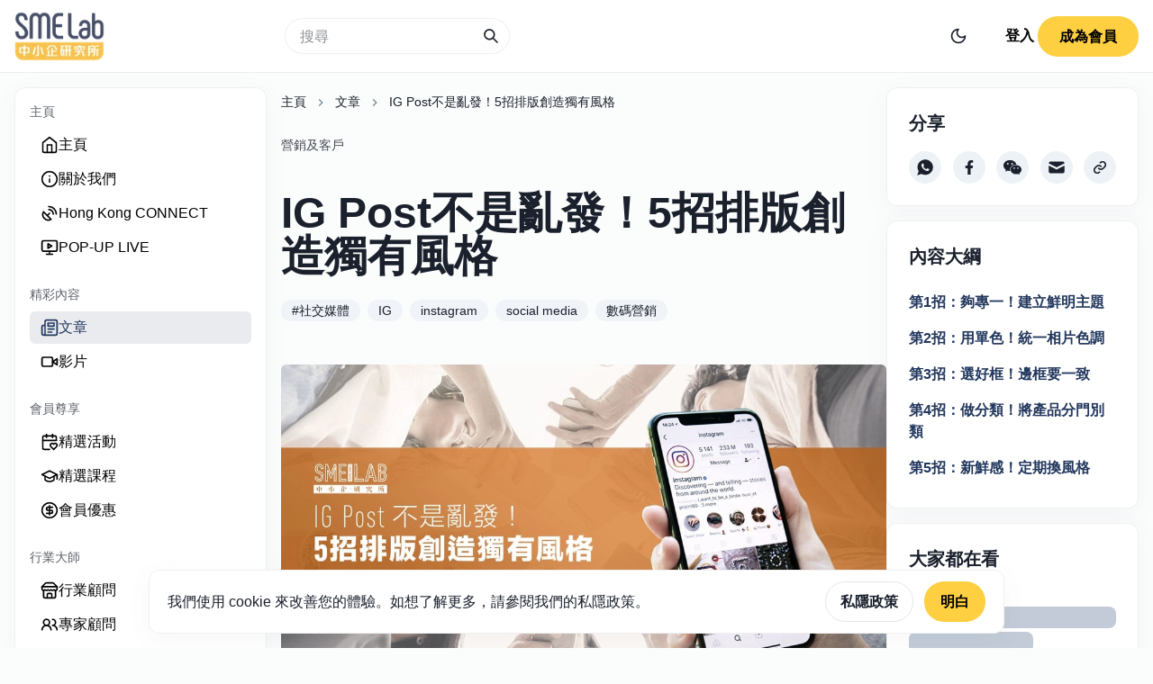

--- FILE ---
content_type: text/html; charset=utf-8
request_url: https://www.smelab.com.hk/article/e20190521-instagram-ig-post-%E5%89%B5%E9%80%A0%E9%A2%A8%E6%A0%BC
body_size: 26065
content:
<!DOCTYPE html><html lang="en" class="__className_f21da8"><head><meta charSet="utf-8"/><meta name="viewport" content="width=device-width"/><title>IG Post不是亂發！5招排版創造獨有風格 | SME Lab 中小企研究所</title><meta name="description" content="儘管你已很勤力經營自己的Instagram 帳戶，卻連一千個Follower都沒有？其實出 IG Post 都有其策略，只要你學會整理好「圖片牆」，就能突出自家風格，吸引粉絲。以下這5招，絕對會幫你激發靈感..."/><meta property="og:locale" content="zh_TW"/><meta property="og:type" content="article"/><meta property="og:title" content="IG Post不是亂發！5招排版創造獨有風格 | SME Lab 中小企研究所"/><meta property="og:description" content="儘管你已很勤力經營自己的Instagram 帳戶，卻連一千個Follower都沒有？其實出 IG Post 都有其策略，只要你學會整理好「圖片牆」，就能突出自家風格，吸引粉絲。以下這5招，絕對會幫你激發靈感..."/><meta property="og:url" content="https://www.smelab.com.hk/article/e20190521-instagram-ig-post-%E5%89%B5%E9%80%A0%E9%A2%A8%E6%A0%BC"/><meta property="og:site_name" content="SME Lab 中小企研究所"/><meta property="og:image" content="https://backend.smelab.com.hk/uploads/SME_Lab_Article_20200804_31056ddcf9.jpg"/><meta property="og:image:secure_url" content="https://backend.smelab.com.hk/uploads/SME_Lab_Article_20200804_31056ddcf9.jpg"/><meta property="og:image:width" content="1200"/><meta property="og:image:height" content="630"/><meta property="og:image:alt" content="IG Post不是亂發！5招排版創造獨有風格"/><meta property="og:image:type" content="image/jpeg"/><meta name="twitter:card" content="summary_large_image"/><meta name="twitter:title" content="IG Post不是亂發！5招排版創造獨有風格 | SME Lab 中小企研究所"/><meta name="twitter:description" content="儘管你已很勤力經營自己的Instagram 帳戶，卻連一千個Follower都沒有？其實出 IG Post 都有其策略，只要你學會整理好「圖片牆」，就能突出自家風格，吸引粉絲。以下這5招，絕對會幫你激發靈感..."/><meta name="twitter:image" content="https://backend.smelab.com.hk/uploads/SME_Lab_Article_20200804_31056ddcf9.jpg"/><link rel="canonical" href="https://www.smelab.com.hk/article/e20190521-instagram-ig-post-%E5%89%B5%E9%80%A0%E9%A2%A8%E6%A0%BC"/><meta property="article:tag" content="#社交媒體"/><meta property="article:tag" content="IG"/><meta property="article:tag" content="instagram"/><meta property="article:tag" content="social media"/><meta property="article:tag" content="數碼營銷"/><meta property="article:section" content="營銷及客戶"/><meta property="article:published_time" content="2022-06-08T10:16:18.000Z"/><meta property="article:modified_time" content="2023-11-23T08:13:36.185Z"/><meta property="og:updated_time" content="2023-11-23T08:13:36.185Z"/><meta name="robots" content="max-snippet:-1, max-image-preview:large, max-video-preview:-1"/><script type="application/ld+json">{"@context":"https://schema.org","@graph":[{"@type":["NewsMediaOrganization","Organization"],"@id":"https://smelab.com.hk/#organization","name":"SME Lab 中小企研究所","url":"https://smelab.com.hk","logo":{"@type":"ImageObject","@id":"https://smelab.com.hk/#logo","url":"https://smelab.com.hk/_next/image?url=%2Fimages%2Flogo.png&w=128&q=100","contentUrl":"https://smelab.com.hk/_next/image?url=%2Fimages%2Flogo.png&w=128&q=100","caption":"SME Lab 中小企研究所","inLanguage":"zh-TW","width":"180","height":"83"}},{"@type":"WebSite","@id":"https://smelab.com.hk/#website","url":"https://smelab.com.hk","name":"SME Lab 中小企研究所","publisher":{"@id":"https://smelab.com.hk/#organization"},"inLanguage":"zh-TW"},{"@type":"ImageObject","@id":"https://backend.smelab.com.hk/uploads/SME_Lab_Article_20200804_31056ddcf9.jpg","url":"https://backend.smelab.com.hk/uploads/SME_Lab_Article_20200804_31056ddcf9.jpg","width":1200,"height":630,"inLanguage":"zh-TW"},{"@type":"WebPage","@id":"https://www.smelab.com.hk/article/e20190521-instagram-ig-post-創造風格/#webpage","url":"https://www.smelab.com.hk/article/e20190521-instagram-ig-post-創造風格","name":"IG Post不是亂發！5招排版創造獨有風格","datePublished":"2022-01-04T06:57:59.000Z","dateModified":"2023-11-23T08:13:36.185Z","isPartOf":{"@id":"https://smelab.com.hk/#website"},"primaryImageOfPage":{"@id":"https://backend.smelab.com.hk/uploads/SME_Lab_Article_20200804_31056ddcf9.jpg"},"inLanguage":"zh-TW"},{"@type":"BlogPosting","@id":"https://www.smelab.com.hk/article/e20190521-instagram-ig-post-創造風格","headline":"IG Post不是亂發！5招排版創造獨有風格","datePublished":"2022-01-04T06:57:59.000Z","dateModified":"2023-11-23T08:13:36.185Z","articleSection":"營銷及客戶","author":{"@id":"https://smelab.com.hk/#organization"},"publisher":{"@id":"https://smelab.com.hk/#organization"},"description":"儘管你已很勤力經營自己的Instagram 帳戶，卻連一千個Follower都沒有？其實出 IG Post 都有其策略，只要你學會整理好「圖片牆」，就能突出自家風格，吸引粉絲。以下這5招，絕對會幫你激發靈感...","name":"IG Post不是亂發！5招排版創造獨有風格","isPartOf":{"@id":"https://www.smelab.com.hk/article/e20190521-instagram-ig-post-創造風格/#webpage"},"image":{"@id":"https://backend.smelab.com.hk/uploads/SME_Lab_Article_20200804_31056ddcf9.jpg"},"inLanguage":"zh-TW","mainEntityOfPage":{"@id":"https://www.smelab.com.hk/article/e20190521-instagram-ig-post-創造風格/#webpage"}},{"@context":"https://schema.org","@type":"BreadcrumbList","itemListElement":[{"@type":"ListItem","position":1,"name":"Home","item":"https://www.smelab.com.hk"},{"@type":"ListItem","position":2,"name":"文章","item":"https://www.smelab.com.hk/article"},{"@type":"ListItem","position":3,"name":"IG Post不是亂發！5招排版創造獨有風格","item":"https://www.smelab.com.hk/article/e20190521-instagram-ig-post-創造風格"}]}]}</script><meta name="next-head-count" content="31"/><link rel="preload" href="/_next/static/css/0f0400a2e06d3406.css" as="style"/><link rel="stylesheet" href="/_next/static/css/0f0400a2e06d3406.css" data-n-g=""/><noscript data-n-css=""></noscript><script defer="" nomodule="" src="/_next/static/chunks/polyfills-c67a75d1b6f99dc8.js" type="df9ce9d150713db994d33a83-text/javascript"></script><script src="/_next/static/chunks/webpack-17156373416373de.js" defer="" type="df9ce9d150713db994d33a83-text/javascript"></script><script src="/_next/static/chunks/framework-ce84985cd166733a.js" defer="" type="df9ce9d150713db994d33a83-text/javascript"></script><script src="/_next/static/chunks/main-bb304c610a56f8c1.js" defer="" type="df9ce9d150713db994d33a83-text/javascript"></script><script src="/_next/static/chunks/pages/_app-2eedbfab42e66cd1.js" defer="" type="df9ce9d150713db994d33a83-text/javascript"></script><script src="/_next/static/chunks/pages/article/%5Bslug%5D-117cfd3f4334515d.js" defer="" type="df9ce9d150713db994d33a83-text/javascript"></script><script src="/_next/static/DObXB53NVMnsnSJ6p1kvI/_buildManifest.js" defer="" type="df9ce9d150713db994d33a83-text/javascript"></script><script src="/_next/static/DObXB53NVMnsnSJ6p1kvI/_ssgManifest.js" defer="" type="df9ce9d150713db994d33a83-text/javascript"></script></head><body><script id="chakra-script" type="df9ce9d150713db994d33a83-text/javascript">!(function(){try{var a=function(c){var v="(prefers-color-scheme: dark)",h=window.matchMedia(v).matches?"dark":"light",r=c==="system"?h:c,o=document.documentElement,s=document.body,l="chakra-ui-light",d="chakra-ui-dark",i=r==="dark";return s.classList.add(i?d:l),s.classList.remove(i?l:d),o.style.colorScheme=r,o.dataset.theme=r,r},n=a,m="light",e="chakra-ui-color-mode",t=localStorage.getItem(e);t?a(t):localStorage.setItem(e,a(m))}catch(a){}})();</script><div id="__next"><style data-emotion="css-global 1h2ejin">:host,:root,[data-theme]{--chakra-ring-inset:var(--chakra-empty,/*!*/ /*!*/);--chakra-ring-offset-width:0px;--chakra-ring-offset-color:#fff;--chakra-ring-color:rgba(66, 153, 225, 0.6);--chakra-ring-offset-shadow:0 0 #0000;--chakra-ring-shadow:0 0 #0000;--chakra-space-x-reverse:0;--chakra-space-y-reverse:0;--chakra-colors-transparent:transparent;--chakra-colors-current:currentColor;--chakra-colors-black:#000000;--chakra-colors-white:#FFFFFF;--chakra-colors-whiteAlpha-50:rgba(255, 255, 255, 0.04);--chakra-colors-whiteAlpha-100:rgba(255, 255, 255, 0.06);--chakra-colors-whiteAlpha-200:rgba(255, 255, 255, 0.08);--chakra-colors-whiteAlpha-300:rgba(255, 255, 255, 0.16);--chakra-colors-whiteAlpha-400:rgba(255, 255, 255, 0.24);--chakra-colors-whiteAlpha-500:rgba(255, 255, 255, 0.36);--chakra-colors-whiteAlpha-600:rgba(255, 255, 255, 0.48);--chakra-colors-whiteAlpha-700:rgba(255, 255, 255, 0.64);--chakra-colors-whiteAlpha-800:rgba(255, 255, 255, 0.80);--chakra-colors-whiteAlpha-900:rgba(255, 255, 255, 0.92);--chakra-colors-blackAlpha-50:rgba(0, 0, 0, 0.04);--chakra-colors-blackAlpha-100:rgba(0, 0, 0, 0.06);--chakra-colors-blackAlpha-200:rgba(0, 0, 0, 0.08);--chakra-colors-blackAlpha-300:rgba(0, 0, 0, 0.16);--chakra-colors-blackAlpha-400:rgba(0, 0, 0, 0.24);--chakra-colors-blackAlpha-500:rgba(0, 0, 0, 0.36);--chakra-colors-blackAlpha-600:rgba(0, 0, 0, 0.48);--chakra-colors-blackAlpha-700:rgba(0, 0, 0, 0.64);--chakra-colors-blackAlpha-800:rgba(0, 0, 0, 0.80);--chakra-colors-blackAlpha-900:rgba(0, 0, 0, 0.92);--chakra-colors-gray-50:#F7FAFC;--chakra-colors-gray-100:#EDF2F7;--chakra-colors-gray-200:#E2E8F0;--chakra-colors-gray-300:#CBD5E0;--chakra-colors-gray-400:#A0AEC0;--chakra-colors-gray-500:#718096;--chakra-colors-gray-600:#4A5568;--chakra-colors-gray-700:#2D3748;--chakra-colors-gray-800:#1A202C;--chakra-colors-gray-900:#171923;--chakra-colors-red-50:#FFF5F5;--chakra-colors-red-100:#FED7D7;--chakra-colors-red-200:#FEB2B2;--chakra-colors-red-300:#FC8181;--chakra-colors-red-400:#F56565;--chakra-colors-red-500:#E53E3E;--chakra-colors-red-600:#C53030;--chakra-colors-red-700:#9B2C2C;--chakra-colors-red-800:#822727;--chakra-colors-red-900:#63171B;--chakra-colors-orange-50:#FFFAF0;--chakra-colors-orange-100:#FEEBC8;--chakra-colors-orange-200:#FBD38D;--chakra-colors-orange-300:#F6AD55;--chakra-colors-orange-400:#ED8936;--chakra-colors-orange-500:#DD6B20;--chakra-colors-orange-600:#C05621;--chakra-colors-orange-700:#9C4221;--chakra-colors-orange-800:#7B341E;--chakra-colors-orange-900:#652B19;--chakra-colors-yellow-50:#FFFFF0;--chakra-colors-yellow-100:#FEFCBF;--chakra-colors-yellow-200:#FAF089;--chakra-colors-yellow-300:#F6E05E;--chakra-colors-yellow-400:#ECC94B;--chakra-colors-yellow-500:#D69E2E;--chakra-colors-yellow-600:#B7791F;--chakra-colors-yellow-700:#975A16;--chakra-colors-yellow-800:#744210;--chakra-colors-yellow-900:#5F370E;--chakra-colors-green-50:#F0FFF4;--chakra-colors-green-100:#C6F6D5;--chakra-colors-green-200:#9AE6B4;--chakra-colors-green-300:#68D391;--chakra-colors-green-400:#48BB78;--chakra-colors-green-500:#38A169;--chakra-colors-green-600:#2F855A;--chakra-colors-green-700:#276749;--chakra-colors-green-800:#22543D;--chakra-colors-green-900:#1C4532;--chakra-colors-teal-50:#E6FFFA;--chakra-colors-teal-100:#B2F5EA;--chakra-colors-teal-200:#81E6D9;--chakra-colors-teal-300:#4FD1C5;--chakra-colors-teal-400:#38B2AC;--chakra-colors-teal-500:#319795;--chakra-colors-teal-600:#2C7A7B;--chakra-colors-teal-700:#285E61;--chakra-colors-teal-800:#234E52;--chakra-colors-teal-900:#1D4044;--chakra-colors-blue-50:#ebf8ff;--chakra-colors-blue-100:#bee3f8;--chakra-colors-blue-200:#90cdf4;--chakra-colors-blue-300:#63b3ed;--chakra-colors-blue-400:#4299e1;--chakra-colors-blue-500:#3182ce;--chakra-colors-blue-600:#2b6cb0;--chakra-colors-blue-700:#2c5282;--chakra-colors-blue-800:#2a4365;--chakra-colors-blue-900:#1A365D;--chakra-colors-cyan-50:#EDFDFD;--chakra-colors-cyan-100:#C4F1F9;--chakra-colors-cyan-200:#9DECF9;--chakra-colors-cyan-300:#76E4F7;--chakra-colors-cyan-400:#0BC5EA;--chakra-colors-cyan-500:#00B5D8;--chakra-colors-cyan-600:#00A3C4;--chakra-colors-cyan-700:#0987A0;--chakra-colors-cyan-800:#086F83;--chakra-colors-cyan-900:#065666;--chakra-colors-purple-50:#FAF5FF;--chakra-colors-purple-100:#E9D8FD;--chakra-colors-purple-200:#D6BCFA;--chakra-colors-purple-300:#B794F4;--chakra-colors-purple-400:#9F7AEA;--chakra-colors-purple-500:#805AD5;--chakra-colors-purple-600:#6B46C1;--chakra-colors-purple-700:#553C9A;--chakra-colors-purple-800:#44337A;--chakra-colors-purple-900:#322659;--chakra-colors-pink-50:#FFF5F7;--chakra-colors-pink-100:#FED7E2;--chakra-colors-pink-200:#FBB6CE;--chakra-colors-pink-300:#F687B3;--chakra-colors-pink-400:#ED64A6;--chakra-colors-pink-500:#D53F8C;--chakra-colors-pink-600:#B83280;--chakra-colors-pink-700:#97266D;--chakra-colors-pink-800:#702459;--chakra-colors-pink-900:#521B41;--chakra-colors-linkedin-50:#E8F4F9;--chakra-colors-linkedin-100:#CFEDFB;--chakra-colors-linkedin-200:#9BDAF3;--chakra-colors-linkedin-300:#68C7EC;--chakra-colors-linkedin-400:#34B3E4;--chakra-colors-linkedin-500:#00A0DC;--chakra-colors-linkedin-600:#008CC9;--chakra-colors-linkedin-700:#0077B5;--chakra-colors-linkedin-800:#005E93;--chakra-colors-linkedin-900:#004471;--chakra-colors-facebook-50:#E8F4F9;--chakra-colors-facebook-100:#D9DEE9;--chakra-colors-facebook-200:#B7C2DA;--chakra-colors-facebook-300:#6482C0;--chakra-colors-facebook-400:#4267B2;--chakra-colors-facebook-500:#385898;--chakra-colors-facebook-600:#314E89;--chakra-colors-facebook-700:#29487D;--chakra-colors-facebook-800:#223B67;--chakra-colors-facebook-900:#1E355B;--chakra-colors-messenger-50:#D0E6FF;--chakra-colors-messenger-100:#B9DAFF;--chakra-colors-messenger-200:#A2CDFF;--chakra-colors-messenger-300:#7AB8FF;--chakra-colors-messenger-400:#2E90FF;--chakra-colors-messenger-500:#0078FF;--chakra-colors-messenger-600:#0063D1;--chakra-colors-messenger-700:#0052AC;--chakra-colors-messenger-800:#003C7E;--chakra-colors-messenger-900:#002C5C;--chakra-colors-whatsapp-50:#dffeec;--chakra-colors-whatsapp-100:#b9f5d0;--chakra-colors-whatsapp-200:#90edb3;--chakra-colors-whatsapp-300:#65e495;--chakra-colors-whatsapp-400:#3cdd78;--chakra-colors-whatsapp-500:#22c35e;--chakra-colors-whatsapp-600:#179848;--chakra-colors-whatsapp-700:#0c6c33;--chakra-colors-whatsapp-800:#01421c;--chakra-colors-whatsapp-900:#001803;--chakra-colors-twitter-50:#E5F4FD;--chakra-colors-twitter-100:#C8E9FB;--chakra-colors-twitter-200:#A8DCFA;--chakra-colors-twitter-300:#83CDF7;--chakra-colors-twitter-400:#57BBF5;--chakra-colors-twitter-500:#1DA1F2;--chakra-colors-twitter-600:#1A94DA;--chakra-colors-twitter-700:#1681BF;--chakra-colors-twitter-800:#136B9E;--chakra-colors-twitter-900:#0D4D71;--chakra-colors-telegram-50:#E3F2F9;--chakra-colors-telegram-100:#C5E4F3;--chakra-colors-telegram-200:#A2D4EC;--chakra-colors-telegram-300:#7AC1E4;--chakra-colors-telegram-400:#47A9DA;--chakra-colors-telegram-500:#0088CC;--chakra-colors-telegram-600:#007AB8;--chakra-colors-telegram-700:#006BA1;--chakra-colors-telegram-800:#005885;--chakra-colors-telegram-900:#003F5E;--chakra-borders-none:0;--chakra-borders-1px:1px solid;--chakra-borders-2px:2px solid;--chakra-borders-4px:4px solid;--chakra-borders-8px:8px solid;--chakra-fonts-heading:-apple-system,BlinkMacSystemFont,"Segoe UI",Helvetica,Arial,sans-serif,"Apple Color Emoji","Segoe UI Emoji","Segoe UI Symbol";--chakra-fonts-body:-apple-system,BlinkMacSystemFont,"Segoe UI",Helvetica,Arial,sans-serif,"Apple Color Emoji","Segoe UI Emoji","Segoe UI Symbol";--chakra-fonts-mono:SFMono-Regular,Menlo,Monaco,Consolas,"Liberation Mono","Courier New",monospace;--chakra-fontSizes-3xs:0.45rem;--chakra-fontSizes-2xs:0.625rem;--chakra-fontSizes-xs:0.75rem;--chakra-fontSizes-sm:0.875rem;--chakra-fontSizes-md:1rem;--chakra-fontSizes-lg:1.125rem;--chakra-fontSizes-xl:1.25rem;--chakra-fontSizes-2xl:1.5rem;--chakra-fontSizes-3xl:1.875rem;--chakra-fontSizes-4xl:2.25rem;--chakra-fontSizes-5xl:3rem;--chakra-fontSizes-6xl:3.75rem;--chakra-fontSizes-7xl:4.5rem;--chakra-fontSizes-8xl:6rem;--chakra-fontSizes-9xl:8rem;--chakra-fontWeights-hairline:100;--chakra-fontWeights-thin:200;--chakra-fontWeights-light:300;--chakra-fontWeights-normal:400;--chakra-fontWeights-medium:500;--chakra-fontWeights-semibold:600;--chakra-fontWeights-bold:700;--chakra-fontWeights-extrabold:800;--chakra-fontWeights-black:900;--chakra-letterSpacings-tighter:-0.05em;--chakra-letterSpacings-tight:-0.025em;--chakra-letterSpacings-normal:0;--chakra-letterSpacings-wide:0.025em;--chakra-letterSpacings-wider:0.05em;--chakra-letterSpacings-widest:0.1em;--chakra-lineHeights-3:.75rem;--chakra-lineHeights-4:1rem;--chakra-lineHeights-5:1.25rem;--chakra-lineHeights-6:1.5rem;--chakra-lineHeights-7:1.75rem;--chakra-lineHeights-8:2rem;--chakra-lineHeights-9:2.25rem;--chakra-lineHeights-10:2.5rem;--chakra-lineHeights-normal:normal;--chakra-lineHeights-none:1;--chakra-lineHeights-shorter:1.25;--chakra-lineHeights-short:1.375;--chakra-lineHeights-base:1.5;--chakra-lineHeights-tall:1.625;--chakra-lineHeights-taller:2;--chakra-radii-none:0;--chakra-radii-sm:0.125rem;--chakra-radii-base:0.25rem;--chakra-radii-md:0.375rem;--chakra-radii-lg:0.5rem;--chakra-radii-xl:0.75rem;--chakra-radii-2xl:1rem;--chakra-radii-3xl:1.5rem;--chakra-radii-full:9999px;--chakra-space-1:0.25rem;--chakra-space-2:0.5rem;--chakra-space-3:0.75rem;--chakra-space-4:1rem;--chakra-space-5:1.25rem;--chakra-space-6:1.5rem;--chakra-space-7:1.75rem;--chakra-space-8:2rem;--chakra-space-9:2.25rem;--chakra-space-10:2.5rem;--chakra-space-12:3rem;--chakra-space-14:3.5rem;--chakra-space-16:4rem;--chakra-space-20:5rem;--chakra-space-24:6rem;--chakra-space-28:7rem;--chakra-space-32:8rem;--chakra-space-36:9rem;--chakra-space-40:10rem;--chakra-space-44:11rem;--chakra-space-48:12rem;--chakra-space-52:13rem;--chakra-space-56:14rem;--chakra-space-60:15rem;--chakra-space-64:16rem;--chakra-space-72:18rem;--chakra-space-80:20rem;--chakra-space-96:24rem;--chakra-space-px:1px;--chakra-space-0-5:0.125rem;--chakra-space-1-5:0.375rem;--chakra-space-2-5:0.625rem;--chakra-space-3-5:0.875rem;--chakra-shadows-xs:0 0 0 1px rgba(0, 0, 0, 0.05);--chakra-shadows-sm:0 1px 2px 0 rgba(0, 0, 0, 0.05);--chakra-shadows-base:0 1px 3px 0 rgba(0, 0, 0, 0.1),0 1px 2px 0 rgba(0, 0, 0, 0.06);--chakra-shadows-md:0 4px 6px -1px rgba(0, 0, 0, 0.1),0 2px 4px -1px rgba(0, 0, 0, 0.06);--chakra-shadows-lg:0 10px 15px -3px rgba(0, 0, 0, 0.1),0 4px 6px -2px rgba(0, 0, 0, 0.05);--chakra-shadows-xl:0 20px 25px -5px rgba(0, 0, 0, 0.1),0 10px 10px -5px rgba(0, 0, 0, 0.04);--chakra-shadows-2xl:0 25px 50px -12px rgba(0, 0, 0, 0.25);--chakra-shadows-outline:0 0 0 3px rgba(66, 153, 225, 0.6);--chakra-shadows-inner:inset 0 2px 4px 0 rgba(0,0,0,0.06);--chakra-shadows-none:none;--chakra-shadows-dark-lg:rgba(0, 0, 0, 0.1) 0px 0px 0px 1px,rgba(0, 0, 0, 0.2) 0px 5px 10px,rgba(0, 0, 0, 0.4) 0px 15px 40px;--chakra-sizes-1:0.25rem;--chakra-sizes-2:0.5rem;--chakra-sizes-3:0.75rem;--chakra-sizes-4:1rem;--chakra-sizes-5:1.25rem;--chakra-sizes-6:1.5rem;--chakra-sizes-7:1.75rem;--chakra-sizes-8:2rem;--chakra-sizes-9:2.25rem;--chakra-sizes-10:2.5rem;--chakra-sizes-12:3rem;--chakra-sizes-14:3.5rem;--chakra-sizes-16:4rem;--chakra-sizes-20:5rem;--chakra-sizes-24:6rem;--chakra-sizes-28:7rem;--chakra-sizes-32:8rem;--chakra-sizes-36:9rem;--chakra-sizes-40:10rem;--chakra-sizes-44:11rem;--chakra-sizes-48:12rem;--chakra-sizes-52:13rem;--chakra-sizes-56:14rem;--chakra-sizes-60:15rem;--chakra-sizes-64:16rem;--chakra-sizes-72:18rem;--chakra-sizes-80:20rem;--chakra-sizes-96:24rem;--chakra-sizes-px:1px;--chakra-sizes-0-5:0.125rem;--chakra-sizes-1-5:0.375rem;--chakra-sizes-2-5:0.625rem;--chakra-sizes-3-5:0.875rem;--chakra-sizes-max:max-content;--chakra-sizes-min:min-content;--chakra-sizes-full:100%;--chakra-sizes-3xs:14rem;--chakra-sizes-2xs:16rem;--chakra-sizes-xs:20rem;--chakra-sizes-sm:24rem;--chakra-sizes-md:28rem;--chakra-sizes-lg:32rem;--chakra-sizes-xl:36rem;--chakra-sizes-2xl:42rem;--chakra-sizes-3xl:48rem;--chakra-sizes-4xl:56rem;--chakra-sizes-5xl:64rem;--chakra-sizes-6xl:72rem;--chakra-sizes-7xl:80rem;--chakra-sizes-8xl:90rem;--chakra-sizes-prose:60ch;--chakra-sizes-container-sm:640px;--chakra-sizes-container-md:768px;--chakra-sizes-container-lg:1024px;--chakra-sizes-container-xl:1280px;--chakra-zIndices-hide:-1;--chakra-zIndices-auto:auto;--chakra-zIndices-base:0;--chakra-zIndices-docked:10;--chakra-zIndices-dropdown:1000;--chakra-zIndices-sticky:1100;--chakra-zIndices-banner:1200;--chakra-zIndices-overlay:1300;--chakra-zIndices-modal:1400;--chakra-zIndices-popover:1500;--chakra-zIndices-skipLink:1600;--chakra-zIndices-toast:1700;--chakra-zIndices-tooltip:1800;--chakra-transition-property-common:background-color,border-color,color,fill,stroke,opacity,box-shadow,transform;--chakra-transition-property-colors:background-color,border-color,color,fill,stroke;--chakra-transition-property-dimensions:width,height;--chakra-transition-property-position:left,right,top,bottom;--chakra-transition-property-background:background-color,background-image,background-position;--chakra-transition-easing-ease-in:cubic-bezier(0.4, 0, 1, 1);--chakra-transition-easing-ease-out:cubic-bezier(0, 0, 0.2, 1);--chakra-transition-easing-ease-in-out:cubic-bezier(0.4, 0, 0.2, 1);--chakra-transition-duration-ultra-fast:50ms;--chakra-transition-duration-faster:100ms;--chakra-transition-duration-fast:150ms;--chakra-transition-duration-normal:200ms;--chakra-transition-duration-slow:300ms;--chakra-transition-duration-slower:400ms;--chakra-transition-duration-ultra-slow:500ms;--chakra-blur-none:0;--chakra-blur-sm:4px;--chakra-blur-base:8px;--chakra-blur-md:12px;--chakra-blur-lg:16px;--chakra-blur-xl:24px;--chakra-blur-2xl:40px;--chakra-blur-3xl:64px;--chakra-breakpoints-base:0em;--chakra-breakpoints-sm:30em;--chakra-breakpoints-md:48em;--chakra-breakpoints-lg:62em;--chakra-breakpoints-xl:80em;--chakra-breakpoints-2xl:96em;}.chakra-ui-light :host:not([data-theme]),.chakra-ui-light :root:not([data-theme]),.chakra-ui-light [data-theme]:not([data-theme]),[data-theme=light] :host:not([data-theme]),[data-theme=light] :root:not([data-theme]),[data-theme=light] [data-theme]:not([data-theme]),:host[data-theme=light],:root[data-theme=light],[data-theme][data-theme=light]{--chakra-colors-chakra-body-text:var(--chakra-colors-gray-800);--chakra-colors-chakra-body-bg:var(--chakra-colors-white);--chakra-colors-chakra-border-color:var(--chakra-colors-gray-200);--chakra-colors-chakra-subtle-bg:var(--chakra-colors-gray-100);--chakra-colors-chakra-placeholder-color:var(--chakra-colors-gray-500);}.chakra-ui-dark :host:not([data-theme]),.chakra-ui-dark :root:not([data-theme]),.chakra-ui-dark [data-theme]:not([data-theme]),[data-theme=dark] :host:not([data-theme]),[data-theme=dark] :root:not([data-theme]),[data-theme=dark] [data-theme]:not([data-theme]),:host[data-theme=dark],:root[data-theme=dark],[data-theme][data-theme=dark]{--chakra-colors-chakra-body-text:var(--chakra-colors-whiteAlpha-900);--chakra-colors-chakra-body-bg:var(--chakra-colors-gray-800);--chakra-colors-chakra-border-color:var(--chakra-colors-whiteAlpha-300);--chakra-colors-chakra-subtle-bg:var(--chakra-colors-gray-700);--chakra-colors-chakra-placeholder-color:var(--chakra-colors-whiteAlpha-400);}</style><style data-emotion="css-global 3kbdol">html{line-height:1.5;-webkit-text-size-adjust:100%;font-family:system-ui,sans-serif;-webkit-font-smoothing:antialiased;text-rendering:optimizeLegibility;-moz-osx-font-smoothing:grayscale;touch-action:manipulation;}body{position:relative;min-height:100%;font-feature-settings:'kern';}*,*::before,*::after{border-width:0;border-style:solid;box-sizing:border-box;}main{display:block;}hr{border-top-width:1px;box-sizing:content-box;height:0;overflow:visible;}pre,code,kbd,samp{font-family:SFMono-Regular,Menlo,Monaco,Consolas,monospace;font-size:1em;}a{background-color:transparent;color:inherit;-webkit-text-decoration:inherit;text-decoration:inherit;}abbr[title]{border-bottom:none;-webkit-text-decoration:underline;text-decoration:underline;-webkit-text-decoration:underline dotted;-webkit-text-decoration:underline dotted;text-decoration:underline dotted;}b,strong{font-weight:bold;}small{font-size:80%;}sub,sup{font-size:75%;line-height:0;position:relative;vertical-align:baseline;}sub{bottom:-0.25em;}sup{top:-0.5em;}img{border-style:none;}button,input,optgroup,select,textarea{font-family:inherit;font-size:100%;line-height:1.15;margin:0;}button,input{overflow:visible;}button,select{text-transform:none;}button::-moz-focus-inner,[type="button"]::-moz-focus-inner,[type="reset"]::-moz-focus-inner,[type="submit"]::-moz-focus-inner{border-style:none;padding:0;}fieldset{padding:0.35em 0.75em 0.625em;}legend{box-sizing:border-box;color:inherit;display:table;max-width:100%;padding:0;white-space:normal;}progress{vertical-align:baseline;}textarea{overflow:auto;}[type="checkbox"],[type="radio"]{box-sizing:border-box;padding:0;}[type="number"]::-webkit-inner-spin-button,[type="number"]::-webkit-outer-spin-button{-webkit-appearance:none!important;}input[type="number"]{-moz-appearance:textfield;}[type="search"]{-webkit-appearance:textfield;outline-offset:-2px;}[type="search"]::-webkit-search-decoration{-webkit-appearance:none!important;}::-webkit-file-upload-button{-webkit-appearance:button;font:inherit;}details{display:block;}summary{display:-webkit-box;display:-webkit-list-item;display:-ms-list-itembox;display:list-item;}template{display:none;}[hidden]{display:none!important;}body,blockquote,dl,dd,h1,h2,h3,h4,h5,h6,hr,figure,p,pre{margin:0;}button{background:transparent;padding:0;}fieldset{margin:0;padding:0;}ol,ul{margin:0;padding:0;}textarea{resize:vertical;}button,[role="button"]{cursor:pointer;}button::-moz-focus-inner{border:0!important;}table{border-collapse:collapse;}h1,h2,h3,h4,h5,h6{font-size:inherit;font-weight:inherit;}button,input,optgroup,select,textarea{padding:0;line-height:inherit;color:inherit;}img,svg,video,canvas,audio,iframe,embed,object{display:block;}img,video{max-width:100%;height:auto;}[data-js-focus-visible] :focus:not([data-focus-visible-added]):not([data-focus-visible-disabled]){outline:none;box-shadow:none;}select::-ms-expand{display:none;}:root{--chakra-vh:100vh;}@supports (height: -webkit-fill-available){:root{--chakra-vh:-webkit-fill-available;}}@supports (height: -moz-fill-available){:root{--chakra-vh:-moz-fill-available;}}@supports (height: 100dvh){:root{--chakra-vh:100dvh;}}</style><style data-emotion="css-global 1wxmm51">body{font-family:var(--chakra-fonts-body);color:var(--chakra-colors-chakra-body-text);background:var(--chakra-colors-chakra-body-bg);transition-property:background-color;transition-duration:var(--chakra-transition-duration-normal);line-height:var(--chakra-lineHeights-base);}*::-webkit-input-placeholder{color:var(--chakra-colors-chakra-placeholder-color);}*::-moz-placeholder{color:var(--chakra-colors-chakra-placeholder-color);}*:-ms-input-placeholder{color:var(--chakra-colors-chakra-placeholder-color);}*::placeholder{color:var(--chakra-colors-chakra-placeholder-color);}*,*::before,::after{border-color:var(--chakra-colors-chakra-border-color);word-wrap:break-word;}</style><style data-emotion="css-global 1n5ztb2">:host,:root,[data-theme]{--chakra-ring-inset:var(--chakra-empty,/*!*/ /*!*/);--chakra-ring-offset-width:0px;--chakra-ring-offset-color:#fff;--chakra-ring-color:rgba(66, 153, 225, 0.6);--chakra-ring-offset-shadow:0 0 #0000;--chakra-ring-shadow:0 0 #0000;--chakra-space-x-reverse:0;--chakra-space-y-reverse:0;--chakra-colors-transparent:transparent;--chakra-colors-current:currentColor;--chakra-colors-black:#000000;--chakra-colors-white:#FFFFFF;--chakra-colors-whiteAlpha-50:rgba(255, 255, 255, 0.04);--chakra-colors-whiteAlpha-100:rgba(255, 255, 255, 0.06);--chakra-colors-whiteAlpha-200:rgba(255, 255, 255, 0.08);--chakra-colors-whiteAlpha-300:rgba(255, 255, 255, 0.16);--chakra-colors-whiteAlpha-400:rgba(255, 255, 255, 0.24);--chakra-colors-whiteAlpha-500:rgba(255, 255, 255, 0.36);--chakra-colors-whiteAlpha-600:rgba(255, 255, 255, 0.48);--chakra-colors-whiteAlpha-700:rgba(255, 255, 255, 0.64);--chakra-colors-whiteAlpha-800:rgba(255, 255, 255, 0.80);--chakra-colors-whiteAlpha-900:rgba(255, 255, 255, 0.92);--chakra-colors-blackAlpha-50:rgba(0, 0, 0, 0.04);--chakra-colors-blackAlpha-100:rgba(0, 0, 0, 0.06);--chakra-colors-blackAlpha-200:rgba(0, 0, 0, 0.08);--chakra-colors-blackAlpha-300:rgba(0, 0, 0, 0.16);--chakra-colors-blackAlpha-400:rgba(0, 0, 0, 0.24);--chakra-colors-blackAlpha-500:rgba(0, 0, 0, 0.36);--chakra-colors-blackAlpha-600:rgba(0, 0, 0, 0.48);--chakra-colors-blackAlpha-700:rgba(0, 0, 0, 0.64);--chakra-colors-blackAlpha-800:rgba(0, 0, 0, 0.80);--chakra-colors-blackAlpha-900:rgba(0, 0, 0, 0.92);--chakra-colors-gray-50:#F7FAFC;--chakra-colors-gray-100:#EDF2F7;--chakra-colors-gray-200:#E2E8F0;--chakra-colors-gray-300:#CBD5E0;--chakra-colors-gray-400:#A0AEC0;--chakra-colors-gray-500:#718096;--chakra-colors-gray-600:#4A5568;--chakra-colors-gray-700:#2D3748;--chakra-colors-gray-800:#1A202C;--chakra-colors-gray-900:#171923;--chakra-colors-red-50:#FFF5F5;--chakra-colors-red-100:#FED7D7;--chakra-colors-red-200:#FEB2B2;--chakra-colors-red-300:#FC8181;--chakra-colors-red-400:#F56565;--chakra-colors-red-500:#E53E3E;--chakra-colors-red-600:#C53030;--chakra-colors-red-700:#9B2C2C;--chakra-colors-red-800:#822727;--chakra-colors-red-900:#63171B;--chakra-colors-orange-50:#FFFAF0;--chakra-colors-orange-100:#FEEBC8;--chakra-colors-orange-200:#FBD38D;--chakra-colors-orange-300:#F6AD55;--chakra-colors-orange-400:#ED8936;--chakra-colors-orange-500:#DD6B20;--chakra-colors-orange-600:#C05621;--chakra-colors-orange-700:#9C4221;--chakra-colors-orange-800:#7B341E;--chakra-colors-orange-900:#652B19;--chakra-colors-yellow-50:#FFFFF0;--chakra-colors-yellow-100:#FEFCBF;--chakra-colors-yellow-200:#FAF089;--chakra-colors-yellow-300:#F6E05E;--chakra-colors-yellow-400:#ECC94B;--chakra-colors-yellow-500:#D69E2E;--chakra-colors-yellow-600:#B7791F;--chakra-colors-yellow-700:#975A16;--chakra-colors-yellow-800:#744210;--chakra-colors-yellow-900:#5F370E;--chakra-colors-green-50:#F0FFF4;--chakra-colors-green-100:#C6F6D5;--chakra-colors-green-200:#9AE6B4;--chakra-colors-green-300:#68D391;--chakra-colors-green-400:#48BB78;--chakra-colors-green-500:#38A169;--chakra-colors-green-600:#2F855A;--chakra-colors-green-700:#276749;--chakra-colors-green-800:#22543D;--chakra-colors-green-900:#1C4532;--chakra-colors-teal-50:#E6FFFA;--chakra-colors-teal-100:#B2F5EA;--chakra-colors-teal-200:#81E6D9;--chakra-colors-teal-300:#4FD1C5;--chakra-colors-teal-400:#38B2AC;--chakra-colors-teal-500:#319795;--chakra-colors-teal-600:#2C7A7B;--chakra-colors-teal-700:#285E61;--chakra-colors-teal-800:#234E52;--chakra-colors-teal-900:#1D4044;--chakra-colors-blue-50:#ebf8ff;--chakra-colors-blue-100:#bee3f8;--chakra-colors-blue-200:#90cdf4;--chakra-colors-blue-300:#63b3ed;--chakra-colors-blue-400:#4299e1;--chakra-colors-blue-500:#3182ce;--chakra-colors-blue-600:#2b6cb0;--chakra-colors-blue-700:#2c5282;--chakra-colors-blue-800:#2a4365;--chakra-colors-blue-900:#1A365D;--chakra-colors-cyan-50:#EDFDFD;--chakra-colors-cyan-100:#C4F1F9;--chakra-colors-cyan-200:#9DECF9;--chakra-colors-cyan-300:#76E4F7;--chakra-colors-cyan-400:#0BC5EA;--chakra-colors-cyan-500:#00B5D8;--chakra-colors-cyan-600:#00A3C4;--chakra-colors-cyan-700:#0987A0;--chakra-colors-cyan-800:#086F83;--chakra-colors-cyan-900:#065666;--chakra-colors-purple-50:#FAF5FF;--chakra-colors-purple-100:#E9D8FD;--chakra-colors-purple-200:#D6BCFA;--chakra-colors-purple-300:#B794F4;--chakra-colors-purple-400:#9F7AEA;--chakra-colors-purple-500:#805AD5;--chakra-colors-purple-600:#6B46C1;--chakra-colors-purple-700:#553C9A;--chakra-colors-purple-800:#44337A;--chakra-colors-purple-900:#322659;--chakra-colors-pink-50:#FFF5F7;--chakra-colors-pink-100:#FED7E2;--chakra-colors-pink-200:#FBB6CE;--chakra-colors-pink-300:#F687B3;--chakra-colors-pink-400:#ED64A6;--chakra-colors-pink-500:#D53F8C;--chakra-colors-pink-600:#B83280;--chakra-colors-pink-700:#97266D;--chakra-colors-pink-800:#702459;--chakra-colors-pink-900:#521B41;--chakra-colors-linkedin-50:#E8F4F9;--chakra-colors-linkedin-100:#CFEDFB;--chakra-colors-linkedin-200:#9BDAF3;--chakra-colors-linkedin-300:#68C7EC;--chakra-colors-linkedin-400:#34B3E4;--chakra-colors-linkedin-500:#00A0DC;--chakra-colors-linkedin-600:#008CC9;--chakra-colors-linkedin-700:#0077B5;--chakra-colors-linkedin-800:#005E93;--chakra-colors-linkedin-900:#004471;--chakra-colors-facebook-50:#E8F4F9;--chakra-colors-facebook-100:#D9DEE9;--chakra-colors-facebook-200:#B7C2DA;--chakra-colors-facebook-300:#6482C0;--chakra-colors-facebook-400:#4267B2;--chakra-colors-facebook-500:#385898;--chakra-colors-facebook-600:#314E89;--chakra-colors-facebook-700:#29487D;--chakra-colors-facebook-800:#223B67;--chakra-colors-facebook-900:#1E355B;--chakra-colors-messenger-50:#D0E6FF;--chakra-colors-messenger-100:#B9DAFF;--chakra-colors-messenger-200:#A2CDFF;--chakra-colors-messenger-300:#7AB8FF;--chakra-colors-messenger-400:#2E90FF;--chakra-colors-messenger-500:#0078FF;--chakra-colors-messenger-600:#0063D1;--chakra-colors-messenger-700:#0052AC;--chakra-colors-messenger-800:#003C7E;--chakra-colors-messenger-900:#002C5C;--chakra-colors-whatsapp-50:#dffeec;--chakra-colors-whatsapp-100:#b9f5d0;--chakra-colors-whatsapp-200:#90edb3;--chakra-colors-whatsapp-300:#65e495;--chakra-colors-whatsapp-400:#3cdd78;--chakra-colors-whatsapp-500:#22c35e;--chakra-colors-whatsapp-600:#179848;--chakra-colors-whatsapp-700:#0c6c33;--chakra-colors-whatsapp-800:#01421c;--chakra-colors-whatsapp-900:#001803;--chakra-colors-twitter-50:#E5F4FD;--chakra-colors-twitter-100:#C8E9FB;--chakra-colors-twitter-200:#A8DCFA;--chakra-colors-twitter-300:#83CDF7;--chakra-colors-twitter-400:#57BBF5;--chakra-colors-twitter-500:#1DA1F2;--chakra-colors-twitter-600:#1A94DA;--chakra-colors-twitter-700:#1681BF;--chakra-colors-twitter-800:#136B9E;--chakra-colors-twitter-900:#0D4D71;--chakra-colors-telegram-50:#E3F2F9;--chakra-colors-telegram-100:#C5E4F3;--chakra-colors-telegram-200:#A2D4EC;--chakra-colors-telegram-300:#7AC1E4;--chakra-colors-telegram-400:#47A9DA;--chakra-colors-telegram-500:#0088CC;--chakra-colors-telegram-600:#007AB8;--chakra-colors-telegram-700:#006BA1;--chakra-colors-telegram-800:#005885;--chakra-colors-telegram-900:#003F5E;--chakra-colors-brand-yellow-100:#F9E9A0;--chakra-colors-brand-yellow-200:#F8E590;--chakra-colors-brand-yellow-300:#F7E181;--chakra-colors-brand-yellow-400:#F6DD71;--chakra-colors-brand-yellow-500:#F5DA62;--chakra-colors-brand-dark-25:#23385E;--chakra-colors-brand-dark-50:#213457;--chakra-colors-brand-dark-100:#213052;--chakra-colors-brand-dark-200:#1F2E4C;--chakra-colors-brand-dark-300:#1E2A45;--chakra-colors-brand-dark-400:#1C273F;--chakra-colors-brand-dark-500:#1C2339;--chakra-colors-brand-dark-600:#1A2033;--chakra-colors-brand-dark-700:#191D2D;--chakra-colors-brand-dark-800:#181927;--chakra-colors-brand-dark-900:#171721;--chakra-colors-brand-dark-1000:#171622;--chakra-colors-brand-light-50:#FBFCFC;--chakra-colors-brand-light-100:#E8EAEE;--chakra-colors-brand-light-200:#D3D7DF;--chakra-colors-brand-light-300:#BCC3CE;--chakra-colors-brand-light-400:#A7AFBE;--chakra-colors-brand-light-500:#909BAE;--chakra-colors-brand-light-600:#7B879E;--chakra-colors-brand-light-700:#64738E;--chakra-colors-brand-light-800:#4F5F7E;--chakra-colors-brand-light-900:#384B6D;--chakra-colors-brand-light-1000:#23385E;--chakra-colors-neutral-50:#FAFAFA;--chakra-colors-neutral-100:#F5F5F5;--chakra-colors-neutral-200:#E5E5E5;--chakra-colors-neutral-300:#D4D4D4;--chakra-colors-neutral-400:#a3a3a3;--chakra-colors-neutral-500:#737373;--chakra-colors-neutral-600:#525252;--chakra-colors-neutral-700:#404040;--chakra-colors-neutral-800:#262626;--chakra-colors-neutral-900:#171717;--chakra-colors-neutral-1000:#000000;--chakra-colors-primary-25:#F0F3F8;--chakra-colors-primary-50:#e9ebef;--chakra-colors-primary-100:#d3d7df;--chakra-colors-primary-200:#a7afbf;--chakra-colors-primary-300:#7b889e;--chakra-colors-primary-400:#4f607e;--chakra-colors-primary-500:#23385e;--chakra-colors-primary-600:#1c2d4b;--chakra-colors-primary-700:#152238;--chakra-colors-primary-800:#0e1626;--chakra-colors-primary-900:#070b13;--chakra-colors-primary-1000:#030609;--chakra-colors-accent-50:#fee7a0;--chakra-colors-accent-100:#fee28d;--chakra-colors-accent-200:#fedd7a;--chakra-colors-accent-300:#fdd967;--chakra-colors-accent-400:#fdd454;--chakra-colors-accent-500:#fdcf41;--chakra-colors-accent-600:#e4ba3b;--chakra-colors-accent-700:#caa634;--chakra-colors-accent-800:#b1912e;--chakra-colors-accent-900:#987c27;--chakra-colors-accent-1000:#191506;--chakra-colors-tertiary-blue-500:#187fe1;--chakra-colors-tertiary-blue-600:#1672cb;--chakra-colors-tertiary-blue-700:#1366b4;--chakra-borders-none:0;--chakra-borders-1px:1px solid;--chakra-borders-2px:2px solid;--chakra-borders-4px:4px solid;--chakra-borders-8px:8px solid;--chakra-fonts-heading:-apple-system,BlinkMacSystemFont,"Segoe UI",Helvetica,Arial,sans-serif,"Apple Color Emoji","Segoe UI Emoji","Segoe UI Symbol";--chakra-fonts-body:-apple-system,BlinkMacSystemFont,"Segoe UI",Helvetica,Arial,sans-serif,"Apple Color Emoji","Segoe UI Emoji","Segoe UI Symbol";--chakra-fonts-mono:SFMono-Regular,Menlo,Monaco,Consolas,"Liberation Mono","Courier New",monospace;--chakra-fontSizes-3xs:0.45rem;--chakra-fontSizes-2xs:0.625rem;--chakra-fontSizes-xs:0.75rem;--chakra-fontSizes-sm:0.875rem;--chakra-fontSizes-md:1rem;--chakra-fontSizes-lg:1.125rem;--chakra-fontSizes-xl:1.25rem;--chakra-fontSizes-2xl:1.5rem;--chakra-fontSizes-3xl:1.875rem;--chakra-fontSizes-4xl:2.25rem;--chakra-fontSizes-5xl:3rem;--chakra-fontSizes-6xl:3.75rem;--chakra-fontSizes-7xl:4.5rem;--chakra-fontSizes-8xl:6rem;--chakra-fontSizes-9xl:8rem;--chakra-fontWeights-hairline:100;--chakra-fontWeights-thin:200;--chakra-fontWeights-light:300;--chakra-fontWeights-normal:400;--chakra-fontWeights-medium:500;--chakra-fontWeights-semibold:600;--chakra-fontWeights-bold:700;--chakra-fontWeights-extrabold:800;--chakra-fontWeights-black:900;--chakra-letterSpacings-tighter:-0.05em;--chakra-letterSpacings-tight:-0.025em;--chakra-letterSpacings-normal:0;--chakra-letterSpacings-wide:0.025em;--chakra-letterSpacings-wider:0.05em;--chakra-letterSpacings-widest:0.1em;--chakra-lineHeights-3:.75rem;--chakra-lineHeights-4:1rem;--chakra-lineHeights-5:1.25rem;--chakra-lineHeights-6:1.5rem;--chakra-lineHeights-7:1.75rem;--chakra-lineHeights-8:2rem;--chakra-lineHeights-9:2.25rem;--chakra-lineHeights-10:2.5rem;--chakra-lineHeights-normal:normal;--chakra-lineHeights-none:1;--chakra-lineHeights-shorter:1.25;--chakra-lineHeights-short:1.375;--chakra-lineHeights-base:1.5;--chakra-lineHeights-tall:1.625;--chakra-lineHeights-taller:2;--chakra-radii-none:0;--chakra-radii-sm:0.125rem;--chakra-radii-base:0.25rem;--chakra-radii-md:0.375rem;--chakra-radii-lg:0.5rem;--chakra-radii-xl:0.75rem;--chakra-radii-2xl:1rem;--chakra-radii-3xl:1.5rem;--chakra-radii-full:9999px;--chakra-space-1:0.25rem;--chakra-space-2:0.5rem;--chakra-space-3:0.75rem;--chakra-space-4:1rem;--chakra-space-5:1.25rem;--chakra-space-6:1.5rem;--chakra-space-7:1.75rem;--chakra-space-8:2rem;--chakra-space-9:2.25rem;--chakra-space-10:2.5rem;--chakra-space-12:3rem;--chakra-space-14:3.5rem;--chakra-space-16:4rem;--chakra-space-20:5rem;--chakra-space-24:6rem;--chakra-space-28:7rem;--chakra-space-32:8rem;--chakra-space-36:9rem;--chakra-space-40:10rem;--chakra-space-44:11rem;--chakra-space-48:12rem;--chakra-space-52:13rem;--chakra-space-56:14rem;--chakra-space-60:15rem;--chakra-space-64:16rem;--chakra-space-72:18rem;--chakra-space-80:20rem;--chakra-space-96:24rem;--chakra-space-px:1px;--chakra-space-0-5:0.125rem;--chakra-space-1-5:0.375rem;--chakra-space-2-5:0.625rem;--chakra-space-3-5:0.875rem;--chakra-shadows-xs:0 0 0 1px rgba(0, 0, 0, 0.05);--chakra-shadows-sm:0 1px 2px 0 rgba(0, 0, 0, 0.05);--chakra-shadows-base:0 1px 3px 0 rgba(0, 0, 0, 0.1),0 1px 2px 0 rgba(0, 0, 0, 0.06);--chakra-shadows-md:0 4px 6px -1px rgba(0, 0, 0, 0.1),0 2px 4px -1px rgba(0, 0, 0, 0.06);--chakra-shadows-lg:0 10px 15px -3px rgba(0, 0, 0, 0.1),0 4px 6px -2px rgba(0, 0, 0, 0.05);--chakra-shadows-xl:0 20px 25px -5px rgba(0, 0, 0, 0.1),0 10px 10px -5px rgba(0, 0, 0, 0.04);--chakra-shadows-2xl:0 25px 50px -12px rgba(0, 0, 0, 0.25);--chakra-shadows-outline:0 0 0 3px rgba(66, 153, 225, 0.6);--chakra-shadows-inner:inset 0 2px 4px 0 rgba(0,0,0,0.06);--chakra-shadows-none:none;--chakra-shadows-dark-lg:rgba(0, 0, 0, 0.1) 0px 0px 0px 1px,rgba(0, 0, 0, 0.2) 0px 5px 10px,rgba(0, 0, 0, 0.4) 0px 15px 40px;--chakra-sizes-1:0.25rem;--chakra-sizes-2:0.5rem;--chakra-sizes-3:0.75rem;--chakra-sizes-4:1rem;--chakra-sizes-5:1.25rem;--chakra-sizes-6:1.5rem;--chakra-sizes-7:1.75rem;--chakra-sizes-8:2rem;--chakra-sizes-9:2.25rem;--chakra-sizes-10:2.5rem;--chakra-sizes-12:3rem;--chakra-sizes-14:3.5rem;--chakra-sizes-16:4rem;--chakra-sizes-20:5rem;--chakra-sizes-24:6rem;--chakra-sizes-28:7rem;--chakra-sizes-32:8rem;--chakra-sizes-36:9rem;--chakra-sizes-40:10rem;--chakra-sizes-44:11rem;--chakra-sizes-48:12rem;--chakra-sizes-52:13rem;--chakra-sizes-56:14rem;--chakra-sizes-60:15rem;--chakra-sizes-64:16rem;--chakra-sizes-72:18rem;--chakra-sizes-80:20rem;--chakra-sizes-96:24rem;--chakra-sizes-px:1px;--chakra-sizes-0-5:0.125rem;--chakra-sizes-1-5:0.375rem;--chakra-sizes-2-5:0.625rem;--chakra-sizes-3-5:0.875rem;--chakra-sizes-max:max-content;--chakra-sizes-min:min-content;--chakra-sizes-full:100%;--chakra-sizes-3xs:14rem;--chakra-sizes-2xs:16rem;--chakra-sizes-xs:20rem;--chakra-sizes-sm:24rem;--chakra-sizes-md:28rem;--chakra-sizes-lg:32rem;--chakra-sizes-xl:36rem;--chakra-sizes-2xl:42rem;--chakra-sizes-3xl:48rem;--chakra-sizes-4xl:56rem;--chakra-sizes-5xl:64rem;--chakra-sizes-6xl:72rem;--chakra-sizes-7xl:80rem;--chakra-sizes-8xl:90rem;--chakra-sizes-prose:60ch;--chakra-sizes-container-sm:640px;--chakra-sizes-container-md:768px;--chakra-sizes-container-lg:1024px;--chakra-sizes-container-xl:1280px;--chakra-zIndices-hide:-1;--chakra-zIndices-auto:auto;--chakra-zIndices-base:0;--chakra-zIndices-docked:10;--chakra-zIndices-dropdown:1000;--chakra-zIndices-sticky:1100;--chakra-zIndices-banner:1200;--chakra-zIndices-overlay:1300;--chakra-zIndices-modal:1400;--chakra-zIndices-popover:1500;--chakra-zIndices-skipLink:1600;--chakra-zIndices-toast:1700;--chakra-zIndices-tooltip:1800;--chakra-transition-property-common:background-color,border-color,color,fill,stroke,opacity,box-shadow,transform;--chakra-transition-property-colors:background-color,border-color,color,fill,stroke;--chakra-transition-property-dimensions:width,height;--chakra-transition-property-position:left,right,top,bottom;--chakra-transition-property-background:background-color,background-image,background-position;--chakra-transition-easing-ease-in:cubic-bezier(0.4, 0, 1, 1);--chakra-transition-easing-ease-out:cubic-bezier(0, 0, 0.2, 1);--chakra-transition-easing-ease-in-out:cubic-bezier(0.4, 0, 0.2, 1);--chakra-transition-duration-ultra-fast:50ms;--chakra-transition-duration-faster:100ms;--chakra-transition-duration-fast:150ms;--chakra-transition-duration-normal:200ms;--chakra-transition-duration-slow:300ms;--chakra-transition-duration-slower:400ms;--chakra-transition-duration-ultra-slow:500ms;--chakra-blur-none:0;--chakra-blur-sm:4px;--chakra-blur-base:8px;--chakra-blur-md:12px;--chakra-blur-lg:16px;--chakra-blur-xl:24px;--chakra-blur-2xl:40px;--chakra-blur-3xl:64px;--chakra-breakpoints-base:0em;--chakra-breakpoints-sm:30em;--chakra-breakpoints-md:48em;--chakra-breakpoints-lg:62em;--chakra-breakpoints-xl:80em;--chakra-breakpoints-2xl:96em;}.chakra-ui-light :host:not([data-theme]),.chakra-ui-light :root:not([data-theme]),.chakra-ui-light [data-theme]:not([data-theme]),[data-theme=light] :host:not([data-theme]),[data-theme=light] :root:not([data-theme]),[data-theme=light] [data-theme]:not([data-theme]),:host[data-theme=light],:root[data-theme=light],[data-theme][data-theme=light]{--chakra-colors-chakra-body-text:var(--chakra-colors-gray-800);--chakra-colors-chakra-body-bg:var(--chakra-colors-white);--chakra-colors-chakra-border-color:var(--chakra-colors-gray-200);--chakra-colors-chakra-subtle-bg:var(--chakra-colors-gray-100);--chakra-colors-chakra-placeholder-color:var(--chakra-colors-gray-500);}.chakra-ui-dark :host:not([data-theme]),.chakra-ui-dark :root:not([data-theme]),.chakra-ui-dark [data-theme]:not([data-theme]),[data-theme=dark] :host:not([data-theme]),[data-theme=dark] :root:not([data-theme]),[data-theme=dark] [data-theme]:not([data-theme]),:host[data-theme=dark],:root[data-theme=dark],[data-theme][data-theme=dark]{--chakra-colors-chakra-body-text:var(--chakra-colors-whiteAlpha-900);--chakra-colors-chakra-body-bg:var(--chakra-colors-gray-800);--chakra-colors-chakra-border-color:var(--chakra-colors-whiteAlpha-300);--chakra-colors-chakra-subtle-bg:var(--chakra-colors-gray-700);--chakra-colors-chakra-placeholder-color:var(--chakra-colors-whiteAlpha-400);}</style><style data-emotion="css-global 3kbdol">html{line-height:1.5;-webkit-text-size-adjust:100%;font-family:system-ui,sans-serif;-webkit-font-smoothing:antialiased;text-rendering:optimizeLegibility;-moz-osx-font-smoothing:grayscale;touch-action:manipulation;}body{position:relative;min-height:100%;font-feature-settings:'kern';}*,*::before,*::after{border-width:0;border-style:solid;box-sizing:border-box;}main{display:block;}hr{border-top-width:1px;box-sizing:content-box;height:0;overflow:visible;}pre,code,kbd,samp{font-family:SFMono-Regular,Menlo,Monaco,Consolas,monospace;font-size:1em;}a{background-color:transparent;color:inherit;-webkit-text-decoration:inherit;text-decoration:inherit;}abbr[title]{border-bottom:none;-webkit-text-decoration:underline;text-decoration:underline;-webkit-text-decoration:underline dotted;-webkit-text-decoration:underline dotted;text-decoration:underline dotted;}b,strong{font-weight:bold;}small{font-size:80%;}sub,sup{font-size:75%;line-height:0;position:relative;vertical-align:baseline;}sub{bottom:-0.25em;}sup{top:-0.5em;}img{border-style:none;}button,input,optgroup,select,textarea{font-family:inherit;font-size:100%;line-height:1.15;margin:0;}button,input{overflow:visible;}button,select{text-transform:none;}button::-moz-focus-inner,[type="button"]::-moz-focus-inner,[type="reset"]::-moz-focus-inner,[type="submit"]::-moz-focus-inner{border-style:none;padding:0;}fieldset{padding:0.35em 0.75em 0.625em;}legend{box-sizing:border-box;color:inherit;display:table;max-width:100%;padding:0;white-space:normal;}progress{vertical-align:baseline;}textarea{overflow:auto;}[type="checkbox"],[type="radio"]{box-sizing:border-box;padding:0;}[type="number"]::-webkit-inner-spin-button,[type="number"]::-webkit-outer-spin-button{-webkit-appearance:none!important;}input[type="number"]{-moz-appearance:textfield;}[type="search"]{-webkit-appearance:textfield;outline-offset:-2px;}[type="search"]::-webkit-search-decoration{-webkit-appearance:none!important;}::-webkit-file-upload-button{-webkit-appearance:button;font:inherit;}details{display:block;}summary{display:-webkit-box;display:-webkit-list-item;display:-ms-list-itembox;display:list-item;}template{display:none;}[hidden]{display:none!important;}body,blockquote,dl,dd,h1,h2,h3,h4,h5,h6,hr,figure,p,pre{margin:0;}button{background:transparent;padding:0;}fieldset{margin:0;padding:0;}ol,ul{margin:0;padding:0;}textarea{resize:vertical;}button,[role="button"]{cursor:pointer;}button::-moz-focus-inner{border:0!important;}table{border-collapse:collapse;}h1,h2,h3,h4,h5,h6{font-size:inherit;font-weight:inherit;}button,input,optgroup,select,textarea{padding:0;line-height:inherit;color:inherit;}img,svg,video,canvas,audio,iframe,embed,object{display:block;}img,video{max-width:100%;height:auto;}[data-js-focus-visible] :focus:not([data-focus-visible-added]):not([data-focus-visible-disabled]){outline:none;box-shadow:none;}select::-ms-expand{display:none;}:root{--chakra-vh:100vh;}@supports (height: -webkit-fill-available){:root{--chakra-vh:-webkit-fill-available;}}@supports (height: -moz-fill-available){:root{--chakra-vh:-moz-fill-available;}}@supports (height: 100dvh){:root{--chakra-vh:100dvh;}}</style><style data-emotion="css-global ot7lyz">body{font-family:var(--chakra-fonts-body);color:var(--chakra-colors-chakra-body-text);background:var(--chakra-colors-brand-light-50);transition-property:background-color;transition-duration:var(--chakra-transition-duration-normal);line-height:var(--chakra-lineHeights-base);}*::-webkit-input-placeholder{color:var(--chakra-colors-chakra-placeholder-color);}*::-moz-placeholder{color:var(--chakra-colors-chakra-placeholder-color);}*:-ms-input-placeholder{color:var(--chakra-colors-chakra-placeholder-color);}*::placeholder{color:var(--chakra-colors-chakra-placeholder-color);}*,*::before,::after{border-color:var(--chakra-colors-blackAlpha-100);word-wrap:break-word;}</style><main><style data-emotion="css 1u7cd39">.css-1u7cd39{display:-webkit-box;display:-webkit-flex;display:-ms-flexbox;display:flex;position:-webkit-sticky;position:sticky;top:0px;z-index:10;border-bottom-width:1px;}</style><div class="css-1u7cd39"><style data-emotion="css 1oeupss">.css-1oeupss{-webkit-flex:1;-ms-flex:1;flex:1;-webkit-backdrop-filter:blur(8px);backdrop-filter:blur(8px);background:rgba(255,255,255,0.85);}</style><div class="css-1oeupss"><style data-emotion="css 1et5g1l">.css-1et5g1l{display:-webkit-box;display:-webkit-flex;display:-ms-flexbox;display:flex;-webkit-box-pack:justify;-webkit-justify-content:space-between;justify-content:space-between;height:5rem;}</style><nav class="css-1et5g1l"><style data-emotion="css 5t0er7">.css-5t0er7{-webkit-margin-start:auto;margin-inline-start:auto;-webkit-margin-end:auto;margin-inline-end:auto;-webkit-padding-start:var(--chakra-space-3);padding-inline-start:var(--chakra-space-3);-webkit-padding-end:var(--chakra-space-3);padding-inline-end:var(--chakra-space-3);max-width:100vw;display:grid;place-items:center;width:var(--chakra-sizes-full);}@media screen and (min-width: 48em){.css-5t0er7{-webkit-padding-start:var(--chakra-space-4);padding-inline-start:var(--chakra-space-4);-webkit-padding-end:var(--chakra-space-4);padding-inline-end:var(--chakra-space-4);}}</style><div class="chakra-container css-5t0er7"><style data-emotion="css 6h6cc">.css-6h6cc{display:-webkit-box;display:-webkit-flex;display:-ms-flexbox;display:flex;-webkit-align-items:center;-webkit-box-align:center;-ms-flex-align:center;align-items:center;-webkit-box-pack:justify;-webkit-justify-content:space-between;justify-content:space-between;-webkit-flex-direction:row;-ms-flex-direction:row;flex-direction:row;-webkit-flex:1;-ms-flex:1;flex:1;width:var(--chakra-sizes-full);}.css-6h6cc>*:not(style)~*:not(style){margin-top:0px;-webkit-margin-end:0px;margin-inline-end:0px;margin-bottom:0px;-webkit-margin-start:0.5rem;margin-inline-start:0.5rem;}</style><div class="chakra-stack css-6h6cc"><style data-emotion="css rbcrqz">.css-rbcrqz{display:-webkit-box;display:-webkit-flex;display:-ms-flexbox;display:flex;-webkit-align-items:center;-webkit-box-align:center;-ms-flex-align:center;align-items:center;gap:var(--chakra-space-8);}</style><div class="css-rbcrqz"><a href="/"><style data-emotion="css 13qgar9">.css-13qgar9{position:relative;height:5rem;}</style><div class="css-13qgar9"><style data-emotion="css l84sf8">.css-l84sf8{display:-webkit-box;display:-webkit-flex;display:-ms-flexbox;display:flex;-webkit-align-items:center;-webkit-box-align:center;-ms-flex-align:center;align-items:center;-webkit-box-pack:center;-ms-flex-pack:center;-webkit-justify-content:center;justify-content:center;height:var(--chakra-sizes-full);}</style><div class="css-l84sf8"><img alt="SMELab logo" loading="lazy" width="100" height="100" decoding="async" data-nimg="1" style="color:transparent" srcSet="/_next/image?url=%2Fimages%2Fsmelab-logo-2025-medium.png&amp;w=128&amp;q=100 1x, /_next/image?url=%2Fimages%2Fsmelab-logo-2025-medium.png&amp;w=256&amp;q=100 2x" src="/_next/image?url=%2Fimages%2Fsmelab-logo-2025-medium.png&amp;w=256&amp;q=100"/></div></div></a><style data-emotion="css g814wm">.css-g814wm{display:-webkit-inline-box;display:-webkit-inline-flex;display:-ms-inline-flexbox;display:inline-flex;-webkit-appearance:none;-moz-appearance:none;-ms-appearance:none;appearance:none;-webkit-align-items:center;-webkit-box-align:center;-ms-flex-align:center;align-items:center;-webkit-box-pack:center;-ms-flex-pack:center;-webkit-justify-content:center;justify-content:center;-webkit-user-select:none;-moz-user-select:none;-ms-user-select:none;user-select:none;position:relative;white-space:nowrap;vertical-align:middle;outline:2px solid transparent;outline-offset:2px;line-height:1.2;border-radius:var(--chakra-radii-full);font-weight:var(--chakra-fontWeights-semibold);transition-property:var(--chakra-transition-property-common);transition-duration:var(--chakra-transition-duration-normal);height:var(--chakra-sizes-8);min-width:var(--chakra-sizes-8);font-size:var(--chakra-fontSizes-sm);-webkit-padding-start:var(--chakra-space-3);padding-inline-start:var(--chakra-space-3);-webkit-padding-end:var(--chakra-space-3);padding-inline-end:var(--chakra-space-3);color:inherit;padding:0px;padding-top:var(--chakra-space-1);}.css-g814wm:focus-visible,.css-g814wm[data-focus-visible]{box-shadow:var(--chakra-shadows-outline);}.css-g814wm:disabled,.css-g814wm[disabled],.css-g814wm[aria-disabled=true],.css-g814wm[data-disabled]{opacity:0.4;cursor:not-allowed;box-shadow:var(--chakra-shadows-none);}.css-g814wm:hover,.css-g814wm[data-hover]{background:var(--chakra-colors-gray-100);}.css-g814wm:hover:disabled,.css-g814wm[data-hover]:disabled,.css-g814wm:hover[disabled],.css-g814wm[data-hover][disabled],.css-g814wm:hover[aria-disabled=true],.css-g814wm[data-hover][aria-disabled=true],.css-g814wm:hover[data-disabled],.css-g814wm[data-hover][data-disabled]{background:initial;}.css-g814wm:active,.css-g814wm[data-active]{background:var(--chakra-colors-gray-200);}.css-g814wm:focus,.css-g814wm[data-focus]{outline:2px solid transparent;outline-offset:2px;}</style><button type="button" class="chakra-button css-g814wm"><style data-emotion="css onkibi">.css-onkibi{width:1em;height:1em;display:inline-block;line-height:1em;-webkit-flex-shrink:0;-ms-flex-negative:0;flex-shrink:0;color:currentColor;vertical-align:middle;}</style><svg viewBox="0 0 24 24" focusable="false" class="chakra-icon css-onkibi" aria-hidden="true"><path fill="currentColor" d="M23.384,21.619,16.855,15.09a9.284,9.284,0,1,0-1.768,1.768l6.529,6.529a1.266,1.266,0,0,0,1.768,0A1.251,1.251,0,0,0,23.384,21.619ZM2.75,9.5a6.75,6.75,0,1,1,6.75,6.75A6.758,6.758,0,0,1,2.75,9.5Z"></path></svg></button><span></span></div><style data-emotion="css rdwj84">.css-rdwj84{display:-webkit-box;display:-webkit-flex;display:-ms-flexbox;display:flex;-webkit-align-items:center;-webkit-box-align:center;-ms-flex-align:center;align-items:center;gap:var(--chakra-space-4);}</style><div class="css-rdwj84"><style data-emotion="css 70qvj9">.css-70qvj9{display:-webkit-box;display:-webkit-flex;display:-ms-flexbox;display:flex;-webkit-align-items:center;-webkit-box-align:center;-ms-flex-align:center;align-items:center;}</style><div class="css-70qvj9"><style data-emotion="css bzwyp4">.css-bzwyp4{display:-webkit-inline-box;display:-webkit-inline-flex;display:-ms-inline-flexbox;display:inline-flex;-webkit-appearance:none;-moz-appearance:none;-ms-appearance:none;appearance:none;-webkit-align-items:center;-webkit-box-align:center;-ms-flex-align:center;align-items:center;-webkit-box-pack:center;-ms-flex-pack:center;-webkit-justify-content:center;justify-content:center;-webkit-user-select:none;-moz-user-select:none;-ms-user-select:none;user-select:none;position:relative;white-space:nowrap;vertical-align:middle;outline:2px solid transparent;outline-offset:2px;line-height:1.2;border-radius:var(--chakra-radii-full);font-weight:var(--chakra-fontWeights-semibold);transition-property:var(--chakra-transition-property-common);transition-duration:var(--chakra-transition-duration-normal);height:var(--chakra-sizes-8);min-width:var(--chakra-sizes-8);font-size:var(--chakra-fontSizes-sm);-webkit-padding-start:var(--chakra-space-3);padding-inline-start:var(--chakra-space-3);-webkit-padding-end:var(--chakra-space-3);padding-inline-end:var(--chakra-space-3);color:inherit;padding:0px;}.css-bzwyp4:focus-visible,.css-bzwyp4[data-focus-visible]{box-shadow:var(--chakra-shadows-outline);}.css-bzwyp4:disabled,.css-bzwyp4[disabled],.css-bzwyp4[aria-disabled=true],.css-bzwyp4[data-disabled]{opacity:0.4;cursor:not-allowed;box-shadow:var(--chakra-shadows-none);}.css-bzwyp4:hover,.css-bzwyp4[data-hover]{background:var(--chakra-colors-gray-100);}.css-bzwyp4:hover:disabled,.css-bzwyp4[data-hover]:disabled,.css-bzwyp4:hover[disabled],.css-bzwyp4[data-hover][disabled],.css-bzwyp4:hover[aria-disabled=true],.css-bzwyp4[data-hover][aria-disabled=true],.css-bzwyp4:hover[data-disabled],.css-bzwyp4[data-hover][data-disabled]{background:initial;}.css-bzwyp4:active,.css-bzwyp4[data-active]{background:var(--chakra-colors-gray-200);}.css-bzwyp4:focus,.css-bzwyp4[data-focus]{outline:2px solid transparent;outline-offset:2px;}</style><button type="button" class="chakra-button css-bzwyp4"><svg xmlns="http://www.w3.org/2000/svg" width="20px" height="20px" viewBox="0 0 24 24" fill="none" stroke="currentColor" stroke-width="2" stroke-linecap="round" stroke-linejoin="round" class="lucide lucide-moon" aria-hidden="true" focusable="false"><path d="M12 3a6 6 0 0 0 9 9 9 9 0 1 1-9-9Z"></path></svg></button></div><button type="button" class="chakra-button css-bzwyp4" aria-label="Menu"><svg xmlns="http://www.w3.org/2000/svg" width="20px" height="20px" viewBox="0 0 24 24" fill="none" stroke="currentColor" stroke-width="2" stroke-linecap="round" stroke-linejoin="round" class="lucide lucide-menu" aria-hidden="true" focusable="false"><line x1="4" x2="20" y1="12" y2="12"></line><line x1="4" x2="20" y1="6" y2="6"></line><line x1="4" x2="20" y1="18" y2="18"></line></svg></button></div></div></div></nav></div></div><style data-emotion="css 5t0er7">.css-5t0er7{-webkit-margin-start:auto;margin-inline-start:auto;-webkit-margin-end:auto;margin-inline-end:auto;-webkit-padding-start:var(--chakra-space-3);padding-inline-start:var(--chakra-space-3);-webkit-padding-end:var(--chakra-space-3);padding-inline-end:var(--chakra-space-3);max-width:100vw;display:grid;place-items:center;width:var(--chakra-sizes-full);}@media screen and (min-width: 48em){.css-5t0er7{-webkit-padding-start:var(--chakra-space-4);padding-inline-start:var(--chakra-space-4);-webkit-padding-end:var(--chakra-space-4);padding-inline-end:var(--chakra-space-4);}}</style><div class="chakra-container css-5t0er7"><style data-emotion="css 7b0d7r">.css-7b0d7r{width:var(--chakra-sizes-full);min-height:calc(100vh - 5rem);position:relative;}</style><main class="css-7b0d7r"><style data-emotion="css 1fri2vb">.css-1fri2vb{display:grid;place-items:center;}</style><div class="css-1fri2vb"><style data-emotion="css 15uv0vd">.css-15uv0vd{display:-webkit-box;display:-webkit-flex;display:-ms-flexbox;display:flex;padding-top:var(--chakra-space-3);max-width:1600px;width:var(--chakra-sizes-full);}@media screen and (min-width: 48em){.css-15uv0vd{padding-top:var(--chakra-space-4);}}</style><div class="css-15uv0vd"><div class="css-0"><aside><style data-emotion="css dtr3gc">.css-dtr3gc{-webkit-flex-direction:column;-ms-flex-direction:column;flex-direction:column;position:relative;min-width:0px;word-wrap:break-word;--card-bg:var(--chakra-colors-chakra-body-bg);background-color:var(--card-bg);box-shadow:rgba(100, 100, 111, 0.05) 0px 7px 29px 0px;border-radius:var(--chakra-radii-lg);color:var(--chakra-colors-chakra-body-text);border-width:1px;border-color:var(--chakra-colors-blackAlpha-100);--card-radius:var(--chakra-radii-md);--card-padding:var(--chakra-space-5);background:var(--chakra-colors-white);-webkit-backdrop-filter:blur(5px);backdrop-filter:blur(5px);width:280px;padding:var(--chakra-space-4);display:none;min-height:auto;}@media screen and (min-width: 48em){.css-dtr3gc{border-radius:var(--chakra-radii-xl);}}.chakra-ui-dark .css-dtr3gc:not([data-theme]),[data-theme=dark] .css-dtr3gc:not([data-theme]),.css-dtr3gc[data-theme=dark]{background:var(--chakra-colors-brand-dark-600);box-shadow:rgba(0, 0, 0, 0.05) 0px 7px 29px 0px;border-radius:var(--chakra-radii-lg);border-color:var(--chakra-colors-whiteAlpha-50);}@media screen and (min-width: 48em){.chakra-ui-dark .css-dtr3gc:not([data-theme]),[data-theme=dark] .css-dtr3gc:not([data-theme]),.css-dtr3gc[data-theme=dark]{border-radius:var(--chakra-radii-xl);}}@media screen and (min-width: 80em){.css-dtr3gc{display:-webkit-box;display:-webkit-flex;display:-ms-flexbox;display:flex;}}</style><div class="chakra-card css-dtr3gc"><style data-emotion="css ooodw0">.css-ooodw0{display:-webkit-box;display:-webkit-flex;display:-ms-flexbox;display:flex;-webkit-box-pack:justify;-webkit-justify-content:space-between;justify-content:space-between;-webkit-flex-direction:column;-ms-flex-direction:column;flex-direction:column;min-height:var(--chakra-sizes-full);-webkit-flex:1;-ms-flex:1;flex:1;gap:var(--chakra-space-12);}</style><div spacing="2" class="css-ooodw0"><div class="css-0"><style data-emotion="css 1xbx1a7">.css-1xbx1a7{padding-bottom:var(--chakra-space-6);}</style><div class="css-1xbx1a7"><style data-emotion="css 41uqfe">.css-41uqfe{margin-bottom:var(--chakra-space-2);font-size:var(--chakra-fontSizes-sm);opacity:0.7;}</style><h4 class="chakra-text css-41uqfe">主頁</h4><style data-emotion="css 108cmab">.css-108cmab{display:grid;grid-gap:var(--chakra-space-0-5);}</style><div class="css-108cmab"><a href="/"><style data-emotion="css 52ombw">.css-52ombw{display:-webkit-box;display:-webkit-flex;display:-ms-flexbox;display:flex;-webkit-align-items:center;-webkit-box-align:center;-ms-flex-align:center;align-items:center;-webkit-padding-start:var(--chakra-space-3);padding-inline-start:var(--chakra-space-3);-webkit-padding-end:var(--chakra-space-3);padding-inline-end:var(--chakra-space-3);padding-top:var(--chakra-space-1-5);padding-bottom:var(--chakra-space-1-5);gap:var(--chakra-space-4);border-radius:var(--chakra-radii-md);background:var(--chakra-colors-white);color:var(--chakra-colors-black);}.css-52ombw:hover,.css-52ombw[data-hover]{background:var(--chakra-colors-primary-25);}.chakra-ui-dark .css-52ombw:not([data-theme]),[data-theme=dark] .css-52ombw:not([data-theme]),.css-52ombw[data-theme=dark]{background:var(--chakra-colors-brand-dark-600);color:var(--chakra-colors-gray-50);}.chakra-ui-dark .css-52ombw:not([data-theme]):hover,[data-theme=dark] .css-52ombw:not([data-theme]):hover,.css-52ombw[data-theme=dark]:hover,.chakra-ui-dark .css-52ombw:not([data-theme])[data-hover],[data-theme=dark] .css-52ombw:not([data-theme])[data-hover],.css-52ombw[data-theme=dark][data-hover]{background:var(--chakra-colors-brand-dark-400);}</style><div class="css-52ombw"><svg xmlns="http://www.w3.org/2000/svg" width="20" height="20" viewBox="0 0 24 24" fill="none" stroke="currentColor" stroke-width="2" stroke-linecap="round" stroke-linejoin="round" class="lucide lucide-home"><path d="m3 9 9-7 9 7v11a2 2 0 0 1-2 2H5a2 2 0 0 1-2-2z"></path><polyline points="9 22 9 12 15 12 15 22"></polyline></svg><p class="chakra-text css-0">主頁</p></div></a><a href="/about-us"><div class="css-52ombw"><svg xmlns="http://www.w3.org/2000/svg" width="20" height="20" viewBox="0 0 24 24" fill="none" stroke="currentColor" stroke-width="2" stroke-linecap="round" stroke-linejoin="round" class="lucide lucide-info"><circle cx="12" cy="12" r="10"></circle><path d="M12 16v-4"></path><path d="M12 8h.01"></path></svg><p class="chakra-text css-0">關於我們</p></div></a><a href="/hong-kong-connect"><div class="css-52ombw"><svg xmlns="http://www.w3.org/2000/svg" width="20" height="20" viewBox="0 0 24 24" fill="none" stroke="currentColor" stroke-width="2" stroke-linecap="round" stroke-linejoin="round" class="lucide lucide-satellite-dish"><path d="M4 10a7.31 7.31 0 0 0 10 10Z"></path><path d="m9 15 3-3"></path><path d="M17 13a6 6 0 0 0-6-6"></path><path d="M21 13A10 10 0 0 0 11 3"></path></svg><p class="chakra-text css-0">Hong Kong CONNECT</p></div></a><a href="/pop-up-live"><div class="css-52ombw"><svg xmlns="http://www.w3.org/2000/svg" width="20" height="20" viewBox="0 0 24 24" fill="none" stroke="currentColor" stroke-width="2" stroke-linecap="round" stroke-linejoin="round" class="lucide lucide-monitor-play"><path d="m10 7 5 3-5 3Z"></path><rect width="20" height="14" x="2" y="3" rx="2"></rect><path d="M12 17v4"></path><path d="M8 21h8"></path></svg><p class="chakra-text css-0">POP-UP LIVE</p></div></a></div></div><div class="css-1xbx1a7"><h4 class="chakra-text css-41uqfe">精彩內容</h4><div class="css-108cmab"><a href="/article"><style data-emotion="css lmitq8">.css-lmitq8{display:-webkit-box;display:-webkit-flex;display:-ms-flexbox;display:flex;-webkit-align-items:center;-webkit-box-align:center;-ms-flex-align:center;align-items:center;-webkit-padding-start:var(--chakra-space-3);padding-inline-start:var(--chakra-space-3);-webkit-padding-end:var(--chakra-space-3);padding-inline-end:var(--chakra-space-3);padding-top:var(--chakra-space-1-5);padding-bottom:var(--chakra-space-1-5);gap:var(--chakra-space-4);border-radius:var(--chakra-radii-md);background:var(--chakra-colors-primary-50);color:#23385E;}.css-lmitq8:hover,.css-lmitq8[data-hover]{background:var(--chakra-colors-primary-50);}.chakra-ui-dark .css-lmitq8:not([data-theme]),[data-theme=dark] .css-lmitq8:not([data-theme]),.css-lmitq8[data-theme=dark]{background:var(--chakra-colors-brand-dark-200);color:var(--chakra-colors-gray-50);}.chakra-ui-dark .css-lmitq8:not([data-theme]):hover,[data-theme=dark] .css-lmitq8:not([data-theme]):hover,.css-lmitq8[data-theme=dark]:hover,.chakra-ui-dark .css-lmitq8:not([data-theme])[data-hover],[data-theme=dark] .css-lmitq8:not([data-theme])[data-hover],.css-lmitq8[data-theme=dark][data-hover]{background:var(--chakra-colors-brand-dark-200);}</style><div class="css-lmitq8"><svg xmlns="http://www.w3.org/2000/svg" width="20" height="20" viewBox="0 0 24 24" fill="none" stroke="currentColor" stroke-width="2" stroke-linecap="round" stroke-linejoin="round" class="lucide lucide-newspaper"><path d="M4 22h16a2 2 0 0 0 2-2V4a2 2 0 0 0-2-2H8a2 2 0 0 0-2 2v16a2 2 0 0 1-2 2Zm0 0a2 2 0 0 1-2-2v-9c0-1.1.9-2 2-2h2"></path><path d="M18 14h-8"></path><path d="M15 18h-5"></path><path d="M10 6h8v4h-8V6Z"></path></svg><p class="chakra-text css-0">文章</p></div></a><a href="/video"><div class="css-52ombw"><svg xmlns="http://www.w3.org/2000/svg" width="20" height="20" viewBox="0 0 24 24" fill="none" stroke="currentColor" stroke-width="2" stroke-linecap="round" stroke-linejoin="round" class="lucide lucide-video"><path d="m22 8-6 4 6 4V8Z"></path><rect width="14" height="12" x="2" y="6" rx="2" ry="2"></rect></svg><p class="chakra-text css-0">影片</p></div></a></div></div><div class="css-1xbx1a7"><h4 class="chakra-text css-41uqfe">會員尊享</h4><div class="css-108cmab"><a href="/member-exclusive/event"><div class="css-52ombw"><svg xmlns="http://www.w3.org/2000/svg" width="20" height="20" viewBox="0 0 24 24" fill="none" stroke="currentColor" stroke-width="2" stroke-linecap="round" stroke-linejoin="round" class="lucide lucide-calendar-heart"><path d="M21 10V6a2 2 0 0 0-2-2H5a2 2 0 0 0-2 2v14c0 1.1.9 2 2 2h7"></path><path d="M16 2v4"></path><path d="M8 2v4"></path><path d="M3 10h18"></path><path d="M21.29 14.7a2.43 2.43 0 0 0-2.65-.52c-.3.12-.57.3-.8.53l-.34.34-.35-.34a2.43 2.43 0 0 0-2.65-.53c-.3.12-.56.3-.79.53-.95.94-1 2.53.2 3.74L17.5 22l3.6-3.55c1.2-1.21 1.14-2.8.19-3.74Z"></path></svg><p class="chakra-text css-0">精選活動</p></div></a><a href="/member-exclusive/course"><div class="css-52ombw"><svg xmlns="http://www.w3.org/2000/svg" width="20" height="20" viewBox="0 0 24 24" fill="none" stroke="currentColor" stroke-width="2" stroke-linecap="round" stroke-linejoin="round" class="lucide lucide-graduation-cap"><path d="M22 10v6M2 10l10-5 10 5-10 5z"></path><path d="M6 12v5c3 3 9 3 12 0v-5"></path></svg><p class="chakra-text css-0">精選課程</p></div></a><a href="/member-exclusive/offer"><div class="css-52ombw"><svg xmlns="http://www.w3.org/2000/svg" width="20" height="20" viewBox="0 0 24 24" fill="none" stroke="currentColor" stroke-width="2" stroke-linecap="round" stroke-linejoin="round" class="lucide lucide-circle-dollar-sign"><circle cx="12" cy="12" r="10"></circle><path d="M16 8h-6a2 2 0 1 0 0 4h4a2 2 0 1 1 0 4H8"></path><path d="M12 18V6"></path></svg><p class="chakra-text css-0">會員優惠</p></div></a></div></div><style data-emotion="css 1phsixa">.css-1phsixa{padding-bottom:0px;}</style><div class="css-1phsixa"><h4 class="chakra-text css-41uqfe">行業大師</h4><div class="css-108cmab"><a href="/experts/company"><div class="css-52ombw"><svg xmlns="http://www.w3.org/2000/svg" width="20" height="20" viewBox="0 0 24 24" fill="none" stroke="currentColor" stroke-width="2" stroke-linecap="round" stroke-linejoin="round" class="lucide lucide-store"><path d="m2 7 4.41-4.41A2 2 0 0 1 7.83 2h8.34a2 2 0 0 1 1.42.59L22 7"></path><path d="M4 12v8a2 2 0 0 0 2 2h12a2 2 0 0 0 2-2v-8"></path><path d="M15 22v-4a2 2 0 0 0-2-2h-2a2 2 0 0 0-2 2v4"></path><path d="M2 7h20"></path><path d="M22 7v3a2 2 0 0 1-2 2v0a2.7 2.7 0 0 1-1.59-.63.7.7 0 0 0-.82 0A2.7 2.7 0 0 1 16 12a2.7 2.7 0 0 1-1.59-.63.7.7 0 0 0-.82 0A2.7 2.7 0 0 1 12 12a2.7 2.7 0 0 1-1.59-.63.7.7 0 0 0-.82 0A2.7 2.7 0 0 1 8 12a2.7 2.7 0 0 1-1.59-.63.7.7 0 0 0-.82 0A2.7 2.7 0 0 1 4 12v0a2 2 0 0 1-2-2V7"></path></svg><p class="chakra-text css-0">行業顧問</p></div></a><a href="/experts/consultant"><div class="css-52ombw"><svg xmlns="http://www.w3.org/2000/svg" width="20" height="20" viewBox="0 0 24 24" fill="none" stroke="currentColor" stroke-width="2" stroke-linecap="round" stroke-linejoin="round" class="lucide lucide-users2"><path d="M14 19a6 6 0 0 0-12 0"></path><circle cx="8" cy="9" r="4"></circle><path d="M22 19a6 6 0 0 0-6-6 4 4 0 1 0 0-8"></path></svg><p class="chakra-text css-0">專家顧問</p></div></a></div></div></div></div></div></aside></div><style data-emotion="css 1cs64ci">.css-1cs64ci{-webkit-flex:1;-ms-flex:1;flex:1;padding-left:0px;}@media screen and (min-width: 80em){.css-1cs64ci{padding-left:var(--chakra-space-4);}}</style><div class="css-1cs64ci"><article><style data-emotion="css 1ki54i">.css-1ki54i{width:var(--chakra-sizes-full);}</style><div class="css-1ki54i"><style data-emotion="css 11glzt6">.css-11glzt6{display:-webkit-box;display:-webkit-flex;display:-ms-flexbox;display:flex;-webkit-box-pack:start;-ms-flex-pack:start;-webkit-justify-content:start;justify-content:start;gap:var(--chakra-space-4);-webkit-flex-direction:column;-ms-flex-direction:column;flex-direction:column;width:var(--chakra-sizes-full);}@media screen and (min-width: 62em){.css-11glzt6{-webkit-box-pack:justify;-webkit-justify-content:space-between;justify-content:space-between;-webkit-flex-direction:row;-ms-flex-direction:row;flex-direction:row;}}</style><div class="css-11glzt6"><style data-emotion="css 1u8vjf5">.css-1u8vjf5{display:grid;grid-gap:var(--chakra-space-4);-webkit-flex:1;-ms-flex:1;flex:1;padding-top:var(--chakra-space-1);}</style><div class="css-1u8vjf5"><div style="width:100%;opacity:0;transform:translateY(14px) translateZ(0)"><style data-emotion="css sfajb0">.css-sfajb0{margin-bottom:var(--chakra-space-3);}</style><nav aria-label="breadcrumb" class="chakra-breadcrumb css-sfajb0"><style data-emotion="css 70qvj9">.css-70qvj9{display:-webkit-box;display:-webkit-flex;display:-ms-flexbox;display:flex;-webkit-align-items:center;-webkit-box-align:center;-ms-flex-align:center;align-items:center;}</style><ol class="chakra-breadcrumb__list css-70qvj9"><style data-emotion="css 18biwo">.css-18biwo{display:-webkit-inline-box;display:-webkit-inline-flex;display:-ms-inline-flexbox;display:inline-flex;-webkit-align-items:center;-webkit-box-align:center;-ms-flex-align:center;align-items:center;}</style><li class="chakra-breadcrumb__list-item css-18biwo"><style data-emotion="css 7nm9x1">.css-7nm9x1{transition-property:var(--chakra-transition-property-common);transition-duration:var(--chakra-transition-duration-fast);transition-timing-function:var(--chakra-transition-easing-ease-out);cursor:pointer;-webkit-text-decoration:none;text-decoration:none;outline:2px solid transparent;outline-offset:2px;color:inherit;}.css-7nm9x1:focus-visible,.css-7nm9x1[data-focus-visible]{box-shadow:var(--chakra-shadows-outline);}.css-7nm9x1:hover,.css-7nm9x1[data-hover]{outline:2px solid transparent;outline-offset:2px;}</style><a class="chakra-breadcrumb__link css-7nm9x1" href="/"><style data-emotion="css 1l993y6">.css-1l993y6{overflow:hidden;text-overflow:ellipsis;display:-webkit-box;-webkit-box-orient:vertical;-webkit-line-clamp:var(--chakra-line-clamp);--chakra-line-clamp:1;font-size:var(--chakra-fontSizes-sm);cursor:pointer;-webkit-transition:all ease 0.3s;transition:all ease 0.3s;}.css-1l993y6:hover,.css-1l993y6[data-hover]{color:var(--chakra-colors-tertiary-blue-500);}</style><p class="chakra-text css-1l993y6">主頁</p></a><style data-emotion="css t4q1nq">.css-t4q1nq{-webkit-margin-start:0.5rem;margin-inline-start:0.5rem;-webkit-margin-end:0.5rem;margin-inline-end:0.5rem;}</style><span role="presentation" class="css-t4q1nq"><style data-emotion="css 13izzit">.css-13izzit{width:1em;height:1em;display:inline-block;line-height:1em;-webkit-flex-shrink:0;-ms-flex-negative:0;flex-shrink:0;color:var(--chakra-colors-gray-500);vertical-align:middle;}</style><svg viewBox="0 0 24 24" focusable="false" class="chakra-icon css-13izzit"><path fill="currentColor" d="M10 6L8.59 7.41 13.17 12l-4.58 4.59L10 18l6-6z"></path></svg></span></li><li class="chakra-breadcrumb__list-item css-18biwo"><a class="chakra-breadcrumb__link css-7nm9x1" href="/article"><style data-emotion="css 102y1zl">.css-102y1zl{overflow:hidden;text-overflow:ellipsis;display:-webkit-box;-webkit-box-orient:vertical;-webkit-line-clamp:var(--chakra-line-clamp);--chakra-line-clamp:1;cursor:pointer;font-size:var(--chakra-fontSizes-sm);max-width:210px;-webkit-transition:all ease 0.3s;transition:all ease 0.3s;}@media screen and (min-width: 30em){.css-102y1zl{max-width:320px;}}@media screen and (min-width: 48em){.css-102y1zl{max-width:570px;}}@media screen and (min-width: 62em){.css-102y1zl{max-width:530px;}}@media screen and (min-width: 80em){.css-102y1zl{max-width:520px;}}@media screen and (min-width: 96em){.css-102y1zl{max-width:770px;}}.css-102y1zl:hover,.css-102y1zl[data-hover]{color:var(--chakra-colors-tertiary-blue-500);}</style><p class="chakra-text css-102y1zl">文章</p></a><span role="presentation" class="css-t4q1nq"><svg viewBox="0 0 24 24" focusable="false" class="chakra-icon css-13izzit"><path fill="currentColor" d="M10 6L8.59 7.41 13.17 12l-4.58 4.59L10 18l6-6z"></path></svg></span></li><li class="chakra-breadcrumb__list-item css-18biwo"><a class="chakra-breadcrumb__link css-7nm9x1" href="/article/e20190521-instagram-ig-post-%E5%89%B5%E9%80%A0%E9%A2%A8%E6%A0%BC"><p class="chakra-text css-102y1zl">IG Post不是亂發！5招排版創造獨有風格</p></a></li></ol></nav></div><div style="width:100%;opacity:0;transform:translateY(14px) translateZ(0)"><style data-emotion="css 1ykbibe">.css-1ykbibe{overflow:hidden;margin-bottom:var(--chakra-space-4);}</style><div class="chakra-wrap css-1ykbibe"><style data-emotion="css 1d7gnh5">.css-1d7gnh5{--chakra-wrap-x-spacing:var(--chakra-space-4);--chakra-wrap-y-spacing:var(--chakra-space-4);--wrap-x-spacing:calc(var(--chakra-wrap-x-spacing) / 2);--wrap-y-spacing:calc(var(--chakra-wrap-y-spacing) / 2);display:-webkit-box;display:-webkit-flex;display:-ms-flexbox;display:flex;-webkit-box-flex-wrap:wrap;-webkit-flex-wrap:wrap;-ms-flex-wrap:wrap;flex-wrap:wrap;list-style-type:none;padding:0px;margin:calc(var(--wrap-y-spacing) * -1) calc(var(--wrap-x-spacing) * -1);}.css-1d7gnh5>*:not(style){margin:var(--wrap-y-spacing) var(--wrap-x-spacing);}</style><ul class="chakra-wrap__list css-1d7gnh5"><style data-emotion="css b5x95k">.css-b5x95k{font-size:var(--chakra-fontSizes-sm);opacity:0.8;line-height:var(--chakra-lineHeights-4);}</style><p class="chakra-text css-b5x95k">營銷及客戶</p></ul></div></div><div style="width:100%;opacity:0;transform:translateY(14px) translateZ(0)"><style data-emotion="css 1wgptd8">.css-1wgptd8{display:grid;grid-gap:var(--chakra-space-3);}</style><div class="css-1wgptd8"><style data-emotion="css kckf1f">.css-kckf1f{font-family:var(--chakra-fonts-heading);font-weight:var(--chakra-fontWeights-bold);font-size:var(--chakra-fontSizes-4xl);line-height:1.2;margin-bottom:var(--chakra-space-3);margin-top:var(--chakra-space-3);}@media screen and (min-width: 48em){.css-kckf1f{font-size:var(--chakra-fontSizes-5xl);line-height:1;}}</style><h1 class="chakra-heading css-kckf1f">IG Post不是亂發！5招排版創造獨有風格</h1><style data-emotion="css i6bazn">.css-i6bazn{overflow:hidden;}</style><div class="chakra-wrap css-i6bazn"><style data-emotion="css lwgbrn">.css-lwgbrn{--chakra-wrap-x-spacing:var(--chakra-space-2);--chakra-wrap-y-spacing:var(--chakra-space-2);--wrap-x-spacing:calc(var(--chakra-wrap-x-spacing) / 2);--wrap-y-spacing:calc(var(--chakra-wrap-y-spacing) / 2);display:-webkit-box;display:-webkit-flex;display:-ms-flexbox;display:flex;-webkit-box-flex-wrap:wrap;-webkit-flex-wrap:wrap;-ms-flex-wrap:wrap;flex-wrap:wrap;list-style-type:none;padding:0px;margin:calc(var(--wrap-y-spacing) * -1) calc(var(--wrap-x-spacing) * -1);}.css-lwgbrn>*:not(style){margin:var(--wrap-y-spacing) var(--wrap-x-spacing);}</style><ul class="chakra-wrap__list css-lwgbrn"><a href="/tag/%E7%A4%BE%E4%BA%A4%E5%AA%92%E9%AB%94"><style data-emotion="css 116nahd">.css-116nahd{display:-webkit-box;display:-webkit-flex;display:-ms-flexbox;display:flex;vertical-align:top;-webkit-align-items:center;-webkit-box-align:center;-ms-flex-align:center;align-items:center;max-width:100%;font-weight:var(--chakra-fontWeights-medium);line-height:1.2;outline:2px solid transparent;outline-offset:2px;border-radius:var(--chakra-radii-full);min-height:var(--chakra-sizes-6);min-width:var(--chakra-sizes-6);font-size:var(--chakra-fontSizes-sm);fontsize:sm;background:var(--chakra-colors-primary-25);-webkit-box-pack:center;-ms-flex-pack:center;-webkit-justify-content:center;justify-content:center;cursor:pointer;-webkit-user-select:none;-moz-user-select:none;-ms-user-select:none;user-select:none;-webkit-padding-start:var(--chakra-space-3);padding-inline-start:var(--chakra-space-3);-webkit-padding-end:var(--chakra-space-3);padding-inline-end:var(--chakra-space-3);padding-top:var(--chakra-space-1);padding-bottom:var(--chakra-space-1);}.css-116nahd:focus-visible,.css-116nahd[data-focus-visible]{box-shadow:var(--chakra-shadows-outline);}.css-116nahd:hover,.css-116nahd[data-hover]{background:var(--chakra-colors-primary-50);}.css-116nahd:active,.css-116nahd[data-active]{background:var(--chakra-colors-primary-200);}.chakra-ui-dark .css-116nahd:not([data-theme]),[data-theme=dark] .css-116nahd:not([data-theme]),.css-116nahd[data-theme=dark]{background:var(--chakra-colors-brand-dark-100);}.chakra-ui-dark .css-116nahd:not([data-theme]):hover,[data-theme=dark] .css-116nahd:not([data-theme]):hover,.css-116nahd[data-theme=dark]:hover,.chakra-ui-dark .css-116nahd:not([data-theme])[data-hover],[data-theme=dark] .css-116nahd:not([data-theme])[data-hover],.css-116nahd[data-theme=dark][data-hover]{background:var(--chakra-colors-brand-dark-200);}.chakra-ui-dark .css-116nahd:not([data-theme]):active,[data-theme=dark] .css-116nahd:not([data-theme]):active,.css-116nahd[data-theme=dark]:active,.chakra-ui-dark .css-116nahd:not([data-theme])[data-active],[data-theme=dark] .css-116nahd:not([data-theme])[data-active],.css-116nahd[data-theme=dark][data-active]{background:var(--chakra-colors-brand-dark-300);}</style><span class="css-116nahd">#社交媒體</span></a><a href="/tag/IG"><span class="css-116nahd">IG</span></a><a href="/tag/instagram"><span class="css-116nahd">instagram</span></a><a href="/tag/social-media"><span class="css-116nahd">social media</span></a><a href="/tag/%E6%95%B8%E7%A2%BC%E7%87%9F%E9%8A%B7"><span class="css-116nahd">數碼營銷</span></a></ul></div></div></div><div style="width:100%;opacity:0;transform:translateY(14px) translateZ(0)"><style data-emotion="css 1ws6o5v">.css-1ws6o5v{display:-webkit-box;display:-webkit-flex;display:-ms-flexbox;display:flex;-webkit-align-items:center;-webkit-box-align:center;-ms-flex-align:center;align-items:center;-webkit-box-pack:justify;-webkit-justify-content:space-between;justify-content:space-between;margin-top:var(--chakra-space-4);}</style><div class="css-1ws6o5v"><style data-emotion="css 12pzioo">.css-12pzioo{display:-webkit-box;display:-webkit-flex;display:-ms-flexbox;display:flex;-webkit-align-items:center;-webkit-box-align:center;-ms-flex-align:center;align-items:center;opacity:0.8;font-size:var(--chakra-fontSizes-sm);gap:var(--chakra-space-2);}</style><div class="css-12pzioo"></div></div></div><div style="width:100%;opacity:0;transform:translateY(14px) translateZ(0)"><style data-emotion="css 1p16v79">.css-1p16v79{position:relative;width:var(--chakra-sizes-full);border-radius:var(--chakra-radii-md);overflow:hidden;background:var(--chakra-colors-gray-100);}.css-1p16v79>*:not(style){overflow:hidden;position:absolute;top:0px;right:0px;bottom:0px;left:0px;display:-webkit-box;display:-webkit-flex;display:-ms-flexbox;display:flex;-webkit-box-pack:center;-ms-flex-pack:center;-webkit-justify-content:center;justify-content:center;-webkit-align-items:center;-webkit-box-align:center;-ms-flex-align:center;align-items:center;width:100%;height:100%;}.css-1p16v79>img,.css-1p16v79>video{object-fit:cover;}.css-1p16v79::before{height:0px;content:"";display:block;padding-bottom:53.125%;}</style><div class="chakra-aspect-ratio css-1p16v79"><img alt="IG Post不是亂發！5招排版創造獨有風格" loading="lazy" decoding="async" data-nimg="fill" style="position:absolute;height:100%;width:100%;left:0;top:0;right:0;bottom:0;object-fit:cover;color:transparent;background-size:cover;background-position:50% 50%;background-repeat:no-repeat;background-image:url(&quot;data:image/svg+xml;charset=utf-8,%3Csvg xmlns=&#x27;http%3A//www.w3.org/2000/svg&#x27;%3E%3Cimage style=&#x27;filter:blur(20px)&#x27; preserveAspectRatio=&#x27;xMidYMid slice&#x27; x=&#x27;0&#x27; y=&#x27;0&#x27; height=&#x27;100%25&#x27; width=&#x27;100%25&#x27; href=&#x27;/_next/image?url=https://backend.smelab.com.hk/uploads/SME_Lab_Article_20200804_31056ddcf9.jpg&amp;w=16&amp;q=1&#x27;/%3E%3C/svg%3E&quot;)" sizes="1000px" srcSet="/_next/image?url=https%3A%2F%2Fbackend.smelab.com.hk%2Fuploads%2FSME_Lab_Article_20200804_31056ddcf9.jpg&amp;w=16&amp;q=100 16w, /_next/image?url=https%3A%2F%2Fbackend.smelab.com.hk%2Fuploads%2FSME_Lab_Article_20200804_31056ddcf9.jpg&amp;w=32&amp;q=100 32w, /_next/image?url=https%3A%2F%2Fbackend.smelab.com.hk%2Fuploads%2FSME_Lab_Article_20200804_31056ddcf9.jpg&amp;w=48&amp;q=100 48w, /_next/image?url=https%3A%2F%2Fbackend.smelab.com.hk%2Fuploads%2FSME_Lab_Article_20200804_31056ddcf9.jpg&amp;w=64&amp;q=100 64w, /_next/image?url=https%3A%2F%2Fbackend.smelab.com.hk%2Fuploads%2FSME_Lab_Article_20200804_31056ddcf9.jpg&amp;w=96&amp;q=100 96w, /_next/image?url=https%3A%2F%2Fbackend.smelab.com.hk%2Fuploads%2FSME_Lab_Article_20200804_31056ddcf9.jpg&amp;w=128&amp;q=100 128w, /_next/image?url=https%3A%2F%2Fbackend.smelab.com.hk%2Fuploads%2FSME_Lab_Article_20200804_31056ddcf9.jpg&amp;w=256&amp;q=100 256w, /_next/image?url=https%3A%2F%2Fbackend.smelab.com.hk%2Fuploads%2FSME_Lab_Article_20200804_31056ddcf9.jpg&amp;w=384&amp;q=100 384w, /_next/image?url=https%3A%2F%2Fbackend.smelab.com.hk%2Fuploads%2FSME_Lab_Article_20200804_31056ddcf9.jpg&amp;w=640&amp;q=100 640w, /_next/image?url=https%3A%2F%2Fbackend.smelab.com.hk%2Fuploads%2FSME_Lab_Article_20200804_31056ddcf9.jpg&amp;w=750&amp;q=100 750w, /_next/image?url=https%3A%2F%2Fbackend.smelab.com.hk%2Fuploads%2FSME_Lab_Article_20200804_31056ddcf9.jpg&amp;w=828&amp;q=100 828w, /_next/image?url=https%3A%2F%2Fbackend.smelab.com.hk%2Fuploads%2FSME_Lab_Article_20200804_31056ddcf9.jpg&amp;w=1080&amp;q=100 1080w, /_next/image?url=https%3A%2F%2Fbackend.smelab.com.hk%2Fuploads%2FSME_Lab_Article_20200804_31056ddcf9.jpg&amp;w=1200&amp;q=100 1200w, /_next/image?url=https%3A%2F%2Fbackend.smelab.com.hk%2Fuploads%2FSME_Lab_Article_20200804_31056ddcf9.jpg&amp;w=1920&amp;q=100 1920w, /_next/image?url=https%3A%2F%2Fbackend.smelab.com.hk%2Fuploads%2FSME_Lab_Article_20200804_31056ddcf9.jpg&amp;w=2048&amp;q=100 2048w, /_next/image?url=https%3A%2F%2Fbackend.smelab.com.hk%2Fuploads%2FSME_Lab_Article_20200804_31056ddcf9.jpg&amp;w=3840&amp;q=100 3840w" src="/_next/image?url=https%3A%2F%2Fbackend.smelab.com.hk%2Fuploads%2FSME_Lab_Article_20200804_31056ddcf9.jpg&amp;w=3840&amp;q=100"/></div></div><div style="width:100%;opacity:0;transform:translateY(14px) translateZ(0)"><style data-emotion="css 1ptfi2j">.css-1ptfi2j{display:-webkit-box;display:-webkit-flex;display:-ms-flexbox;display:flex;-webkit-flex-direction:column;-ms-flex-direction:column;flex-direction:column;position:relative;min-width:0px;word-wrap:break-word;--card-bg:var(--chakra-colors-chakra-body-bg);background-color:var(--card-bg);box-shadow:rgba(100, 100, 111, 0.05) 0px 7px 29px 0px;border-radius:var(--chakra-radii-lg);color:var(--chakra-colors-chakra-body-text);border-width:1px;border-color:var(--chakra-colors-blackAlpha-100);--card-radius:var(--chakra-radii-md);--card-padding:var(--chakra-space-5);background:var(--chakra-colors-white);-webkit-backdrop-filter:blur(5px);backdrop-filter:blur(5px);padding:var(--chakra-space-4);}@media screen and (min-width: 48em){.css-1ptfi2j{border-radius:var(--chakra-radii-xl);padding:var(--chakra-space-6);}}.chakra-ui-dark .css-1ptfi2j:not([data-theme]),[data-theme=dark] .css-1ptfi2j:not([data-theme]),.css-1ptfi2j[data-theme=dark]{background:var(--chakra-colors-brand-dark-600);box-shadow:rgba(0, 0, 0, 0.05) 0px 7px 29px 0px;border-radius:var(--chakra-radii-lg);border-color:var(--chakra-colors-whiteAlpha-50);}@media screen and (min-width: 48em){.chakra-ui-dark .css-1ptfi2j:not([data-theme]),[data-theme=dark] .css-1ptfi2j:not([data-theme]),.css-1ptfi2j[data-theme=dark]{border-radius:var(--chakra-radii-xl);}}</style><div class="chakra-card css-1ptfi2j"><style data-emotion="css 1y5hsym animation-14pkoxc">.css-1y5hsym{--skeleton-start-color:var(--chakra-colors-gray-100);--skeleton-end-color:var(--chakra-colors-gray-400);background:var(--skeleton-start-color);border-color:var(--skeleton-end-color);opacity:0.7;border-radius:var(--chakra-radii-lg);-webkit-animation:0.8s linear infinite alternate animation-14pkoxc;animation:0.8s linear infinite alternate animation-14pkoxc;box-shadow:var(--chakra-shadows-none);-webkit-background-clip:padding-box;background-clip:padding-box;cursor:default;color:var(--chakra-colors-transparent);pointer-events:none;-webkit-user-select:none;-moz-user-select:none;-ms-user-select:none;user-select:none;height:var(--chakra-sizes-36);}.chakra-ui-dark .css-1y5hsym:not([data-theme]),[data-theme=dark] .css-1y5hsym:not([data-theme]),.css-1y5hsym[data-theme=dark]{--skeleton-start-color:var(--chakra-colors-gray-800);--skeleton-end-color:var(--chakra-colors-gray-600);}.css-1y5hsym::before,.css-1y5hsym::after,.css-1y5hsym *{visibility:hidden;}@-webkit-keyframes animation-14pkoxc{from{border-color:var(--skeleton-start-color);background:var(--skeleton-start-color);}to{border-color:var(--skeleton-end-color);background:var(--skeleton-end-color);}}@keyframes animation-14pkoxc{from{border-color:var(--skeleton-start-color);background:var(--skeleton-start-color);}to{border-color:var(--skeleton-end-color);background:var(--skeleton-end-color);}}</style><div class="chakra-skeleton css-1y5hsym"></div><style data-emotion="css 10qlibn">.css-10qlibn{display:-webkit-box;display:-webkit-flex;display:-ms-flexbox;display:flex;padding-top:var(--chakra-space-4);padding-bottom:var(--chakra-space-4);}</style><div class="css-10qlibn"></div><style data-emotion="css 68vzu0 animation-14pkoxc">.css-68vzu0{--skeleton-start-color:var(--chakra-colors-gray-100);--skeleton-end-color:var(--chakra-colors-gray-400);background:var(--skeleton-start-color);border-color:var(--skeleton-end-color);opacity:0.7;border-radius:var(--chakra-radii-lg);-webkit-animation:0.8s linear infinite alternate animation-14pkoxc;animation:0.8s linear infinite alternate animation-14pkoxc;box-shadow:var(--chakra-shadows-none);-webkit-background-clip:padding-box;background-clip:padding-box;cursor:default;color:var(--chakra-colors-transparent);pointer-events:none;-webkit-user-select:none;-moz-user-select:none;-ms-user-select:none;user-select:none;height:32px;width:40%;margin-bottom:var(--chakra-space-2);}.chakra-ui-dark .css-68vzu0:not([data-theme]),[data-theme=dark] .css-68vzu0:not([data-theme]),.css-68vzu0[data-theme=dark]{--skeleton-start-color:var(--chakra-colors-gray-800);--skeleton-end-color:var(--chakra-colors-gray-600);}.css-68vzu0::before,.css-68vzu0::after,.css-68vzu0 *{visibility:hidden;}@-webkit-keyframes animation-14pkoxc{from{border-color:var(--skeleton-start-color);background:var(--skeleton-start-color);}to{border-color:var(--skeleton-end-color);background:var(--skeleton-end-color);}}@keyframes animation-14pkoxc{from{border-color:var(--skeleton-start-color);background:var(--skeleton-start-color);}to{border-color:var(--skeleton-end-color);background:var(--skeleton-end-color);}}</style><div class="chakra-skeleton css-68vzu0"></div><style data-emotion="css 1wg93uw animation-14pkoxc">.css-1wg93uw{--skeleton-start-color:var(--chakra-colors-gray-100);--skeleton-end-color:var(--chakra-colors-gray-400);background:var(--skeleton-start-color);border-color:var(--skeleton-end-color);opacity:0.7;border-radius:var(--chakra-radii-lg);-webkit-animation:0.8s linear infinite alternate animation-14pkoxc;animation:0.8s linear infinite alternate animation-14pkoxc;box-shadow:var(--chakra-shadows-none);-webkit-background-clip:padding-box;background-clip:padding-box;cursor:default;color:var(--chakra-colors-transparent);pointer-events:none;-webkit-user-select:none;-moz-user-select:none;-ms-user-select:none;user-select:none;height:18px;margin-bottom:var(--chakra-space-1);}.chakra-ui-dark .css-1wg93uw:not([data-theme]),[data-theme=dark] .css-1wg93uw:not([data-theme]),.css-1wg93uw[data-theme=dark]{--skeleton-start-color:var(--chakra-colors-gray-800);--skeleton-end-color:var(--chakra-colors-gray-600);}.css-1wg93uw::before,.css-1wg93uw::after,.css-1wg93uw *{visibility:hidden;}@-webkit-keyframes animation-14pkoxc{from{border-color:var(--skeleton-start-color);background:var(--skeleton-start-color);}to{border-color:var(--skeleton-end-color);background:var(--skeleton-end-color);}}@keyframes animation-14pkoxc{from{border-color:var(--skeleton-start-color);background:var(--skeleton-start-color);}to{border-color:var(--skeleton-end-color);background:var(--skeleton-end-color);}}</style><div class="chakra-skeleton css-1wg93uw"></div><div class="chakra-skeleton css-1wg93uw"></div><div class="chakra-skeleton css-1wg93uw"></div><style data-emotion="css 1y4i4gg animation-14pkoxc">.css-1y4i4gg{--skeleton-start-color:var(--chakra-colors-gray-100);--skeleton-end-color:var(--chakra-colors-gray-400);background:var(--skeleton-start-color);border-color:var(--skeleton-end-color);opacity:0.7;border-radius:var(--chakra-radii-lg);-webkit-animation:0.8s linear infinite alternate animation-14pkoxc;animation:0.8s linear infinite alternate animation-14pkoxc;box-shadow:var(--chakra-shadows-none);-webkit-background-clip:padding-box;background-clip:padding-box;cursor:default;color:var(--chakra-colors-transparent);pointer-events:none;-webkit-user-select:none;-moz-user-select:none;-ms-user-select:none;user-select:none;height:18px;width:60%;}.chakra-ui-dark .css-1y4i4gg:not([data-theme]),[data-theme=dark] .css-1y4i4gg:not([data-theme]),.css-1y4i4gg[data-theme=dark]{--skeleton-start-color:var(--chakra-colors-gray-800);--skeleton-end-color:var(--chakra-colors-gray-600);}.css-1y4i4gg::before,.css-1y4i4gg::after,.css-1y4i4gg *{visibility:hidden;}@-webkit-keyframes animation-14pkoxc{from{border-color:var(--skeleton-start-color);background:var(--skeleton-start-color);}to{border-color:var(--skeleton-end-color);background:var(--skeleton-end-color);}}@keyframes animation-14pkoxc{from{border-color:var(--skeleton-start-color);background:var(--skeleton-start-color);}to{border-color:var(--skeleton-end-color);background:var(--skeleton-end-color);}}</style><div class="chakra-skeleton css-1y4i4gg"></div><div class="css-10qlibn"></div><style data-emotion="css 1y8j5gj animation-14pkoxc">.css-1y8j5gj{--skeleton-start-color:var(--chakra-colors-gray-100);--skeleton-end-color:var(--chakra-colors-gray-400);background:var(--skeleton-start-color);border-color:var(--skeleton-end-color);opacity:0.7;border-radius:var(--chakra-radii-lg);-webkit-animation:0.8s linear infinite alternate animation-14pkoxc;animation:0.8s linear infinite alternate animation-14pkoxc;box-shadow:var(--chakra-shadows-none);-webkit-background-clip:padding-box;background-clip:padding-box;cursor:default;color:var(--chakra-colors-transparent);pointer-events:none;-webkit-user-select:none;-moz-user-select:none;-ms-user-select:none;user-select:none;height:24px;width:55%;margin-bottom:var(--chakra-space-2);}.chakra-ui-dark .css-1y8j5gj:not([data-theme]),[data-theme=dark] .css-1y8j5gj:not([data-theme]),.css-1y8j5gj[data-theme=dark]{--skeleton-start-color:var(--chakra-colors-gray-800);--skeleton-end-color:var(--chakra-colors-gray-600);}.css-1y8j5gj::before,.css-1y8j5gj::after,.css-1y8j5gj *{visibility:hidden;}@-webkit-keyframes animation-14pkoxc{from{border-color:var(--skeleton-start-color);background:var(--skeleton-start-color);}to{border-color:var(--skeleton-end-color);background:var(--skeleton-end-color);}}@keyframes animation-14pkoxc{from{border-color:var(--skeleton-start-color);background:var(--skeleton-start-color);}to{border-color:var(--skeleton-end-color);background:var(--skeleton-end-color);}}</style><div class="chakra-skeleton css-1y8j5gj"></div><div class="chakra-skeleton css-1wg93uw"></div><div class="chakra-skeleton css-1wg93uw"></div><style data-emotion="css 1a6sik8 animation-14pkoxc">.css-1a6sik8{--skeleton-start-color:var(--chakra-colors-gray-100);--skeleton-end-color:var(--chakra-colors-gray-400);background:var(--skeleton-start-color);border-color:var(--skeleton-end-color);opacity:0.7;border-radius:var(--chakra-radii-lg);-webkit-animation:0.8s linear infinite alternate animation-14pkoxc;animation:0.8s linear infinite alternate animation-14pkoxc;box-shadow:var(--chakra-shadows-none);-webkit-background-clip:padding-box;background-clip:padding-box;cursor:default;color:var(--chakra-colors-transparent);pointer-events:none;-webkit-user-select:none;-moz-user-select:none;-ms-user-select:none;user-select:none;height:18px;width:40%;}.chakra-ui-dark .css-1a6sik8:not([data-theme]),[data-theme=dark] .css-1a6sik8:not([data-theme]),.css-1a6sik8[data-theme=dark]{--skeleton-start-color:var(--chakra-colors-gray-800);--skeleton-end-color:var(--chakra-colors-gray-600);}.css-1a6sik8::before,.css-1a6sik8::after,.css-1a6sik8 *{visibility:hidden;}@-webkit-keyframes animation-14pkoxc{from{border-color:var(--skeleton-start-color);background:var(--skeleton-start-color);}to{border-color:var(--skeleton-end-color);background:var(--skeleton-end-color);}}@keyframes animation-14pkoxc{from{border-color:var(--skeleton-start-color);background:var(--skeleton-start-color);}to{border-color:var(--skeleton-end-color);background:var(--skeleton-end-color);}}</style><div class="chakra-skeleton css-1a6sik8"></div><div class="css-10qlibn"></div><style data-emotion="css 66emnd animation-14pkoxc">.css-66emnd{--skeleton-start-color:var(--chakra-colors-gray-100);--skeleton-end-color:var(--chakra-colors-gray-400);background:var(--skeleton-start-color);border-color:var(--skeleton-end-color);opacity:0.7;border-radius:var(--chakra-radii-lg);-webkit-animation:0.8s linear infinite alternate animation-14pkoxc;animation:0.8s linear infinite alternate animation-14pkoxc;box-shadow:var(--chakra-shadows-none);-webkit-background-clip:padding-box;background-clip:padding-box;cursor:default;color:var(--chakra-colors-transparent);pointer-events:none;-webkit-user-select:none;-moz-user-select:none;-ms-user-select:none;user-select:none;height:24px;width:60%;margin-bottom:var(--chakra-space-2);}.chakra-ui-dark .css-66emnd:not([data-theme]),[data-theme=dark] .css-66emnd:not([data-theme]),.css-66emnd[data-theme=dark]{--skeleton-start-color:var(--chakra-colors-gray-800);--skeleton-end-color:var(--chakra-colors-gray-600);}.css-66emnd::before,.css-66emnd::after,.css-66emnd *{visibility:hidden;}@-webkit-keyframes animation-14pkoxc{from{border-color:var(--skeleton-start-color);background:var(--skeleton-start-color);}to{border-color:var(--skeleton-end-color);background:var(--skeleton-end-color);}}@keyframes animation-14pkoxc{from{border-color:var(--skeleton-start-color);background:var(--skeleton-start-color);}to{border-color:var(--skeleton-end-color);background:var(--skeleton-end-color);}}</style><div class="chakra-skeleton css-66emnd"></div><div class="chakra-skeleton css-1wg93uw"></div><div class="chakra-skeleton css-1wg93uw"></div><div class="chakra-skeleton css-1wg93uw"></div><div class="chakra-skeleton css-1a6sik8"></div><div class="css-10qlibn"></div><style data-emotion="css 1hdmaf animation-14pkoxc">.css-1hdmaf{--skeleton-start-color:var(--chakra-colors-gray-100);--skeleton-end-color:var(--chakra-colors-gray-400);background:var(--skeleton-start-color);border-color:var(--skeleton-end-color);opacity:0.7;border-radius:var(--chakra-radii-lg);-webkit-animation:0.8s linear infinite alternate animation-14pkoxc;animation:0.8s linear infinite alternate animation-14pkoxc;box-shadow:var(--chakra-shadows-none);-webkit-background-clip:padding-box;background-clip:padding-box;cursor:default;color:var(--chakra-colors-transparent);pointer-events:none;-webkit-user-select:none;-moz-user-select:none;-ms-user-select:none;user-select:none;height:24px;width:33%;margin-bottom:var(--chakra-space-2);}.chakra-ui-dark .css-1hdmaf:not([data-theme]),[data-theme=dark] .css-1hdmaf:not([data-theme]),.css-1hdmaf[data-theme=dark]{--skeleton-start-color:var(--chakra-colors-gray-800);--skeleton-end-color:var(--chakra-colors-gray-600);}.css-1hdmaf::before,.css-1hdmaf::after,.css-1hdmaf *{visibility:hidden;}@-webkit-keyframes animation-14pkoxc{from{border-color:var(--skeleton-start-color);background:var(--skeleton-start-color);}to{border-color:var(--skeleton-end-color);background:var(--skeleton-end-color);}}@keyframes animation-14pkoxc{from{border-color:var(--skeleton-start-color);background:var(--skeleton-start-color);}to{border-color:var(--skeleton-end-color);background:var(--skeleton-end-color);}}</style><div class="chakra-skeleton css-1hdmaf"></div><div class="chakra-skeleton css-1wg93uw"></div><div class="chakra-skeleton css-1wg93uw"></div><div class="chakra-skeleton css-1wg93uw"></div><div class="chakra-skeleton css-1wg93uw"></div><div class="chakra-skeleton css-1a6sik8"></div></div></div><style data-emotion="css gpu0zu">.css-gpu0zu{display:-webkit-box;display:-webkit-flex;display:-ms-flexbox;display:flex;-webkit-flex-direction:column;-ms-flex-direction:column;flex-direction:column;position:relative;min-width:0px;word-wrap:break-word;--card-bg:var(--chakra-colors-chakra-body-bg);background-color:var(--card-bg);box-shadow:rgba(100, 100, 111, 0.05) 0px 7px 29px 0px;border-radius:var(--chakra-radii-lg);color:var(--chakra-colors-chakra-body-text);border-width:1px;border-color:var(--chakra-colors-blackAlpha-100);--card-radius:var(--chakra-radii-md);--card-padding:var(--chakra-space-5);background:var(--chakra-colors-white);-webkit-backdrop-filter:blur(5px);backdrop-filter:blur(5px);padding:var(--chakra-space-8);}@media screen and (min-width: 48em){.css-gpu0zu{border-radius:var(--chakra-radii-xl);}}.chakra-ui-dark .css-gpu0zu:not([data-theme]),[data-theme=dark] .css-gpu0zu:not([data-theme]),.css-gpu0zu[data-theme=dark]{background:var(--chakra-colors-brand-dark-600);box-shadow:rgba(0, 0, 0, 0.05) 0px 7px 29px 0px;border-radius:var(--chakra-radii-lg);border-color:var(--chakra-colors-whiteAlpha-50);}@media screen and (min-width: 48em){.chakra-ui-dark .css-gpu0zu:not([data-theme]),[data-theme=dark] .css-gpu0zu:not([data-theme]),.css-gpu0zu[data-theme=dark]{border-radius:var(--chakra-radii-xl);}}</style><div class="chakra-card css-gpu0zu"><style data-emotion="css 1ke9bjf">.css-1ke9bjf{display:-webkit-box;display:-webkit-flex;display:-ms-flexbox;display:flex;-webkit-align-items:center;-webkit-box-align:center;-ms-flex-align:center;align-items:center;-webkit-box-pack:justify;-webkit-justify-content:space-between;justify-content:space-between;gap:var(--chakra-space-20);}</style><div class="css-1ke9bjf"><style data-emotion="css 1rr4qq7">.css-1rr4qq7{-webkit-flex:1;-ms-flex:1;flex:1;}</style><div class="css-1rr4qq7"><style data-emotion="css p98m5l animation-14pkoxc">.css-p98m5l{--skeleton-start-color:var(--chakra-colors-gray-100);--skeleton-end-color:var(--chakra-colors-gray-400);background:var(--skeleton-start-color);border-color:var(--skeleton-end-color);opacity:0.7;border-radius:var(--chakra-radii-lg);-webkit-animation:0.8s linear infinite alternate animation-14pkoxc;animation:0.8s linear infinite alternate animation-14pkoxc;box-shadow:var(--chakra-shadows-none);-webkit-background-clip:padding-box;background-clip:padding-box;cursor:default;color:var(--chakra-colors-transparent);pointer-events:none;-webkit-user-select:none;-moz-user-select:none;-ms-user-select:none;user-select:none;width:60%;height:28px;margin-bottom:var(--chakra-space-4);}.chakra-ui-dark .css-p98m5l:not([data-theme]),[data-theme=dark] .css-p98m5l:not([data-theme]),.css-p98m5l[data-theme=dark]{--skeleton-start-color:var(--chakra-colors-gray-800);--skeleton-end-color:var(--chakra-colors-gray-600);}.css-p98m5l::before,.css-p98m5l::after,.css-p98m5l *{visibility:hidden;}@-webkit-keyframes animation-14pkoxc{from{border-color:var(--skeleton-start-color);background:var(--skeleton-start-color);}to{border-color:var(--skeleton-end-color);background:var(--skeleton-end-color);}}@keyframes animation-14pkoxc{from{border-color:var(--skeleton-start-color);background:var(--skeleton-start-color);}to{border-color:var(--skeleton-end-color);background:var(--skeleton-end-color);}}</style><div class="chakra-skeleton css-p98m5l"></div><style data-emotion="css 1b8bbjo animation-14pkoxc">.css-1b8bbjo{--skeleton-start-color:var(--chakra-colors-gray-100);--skeleton-end-color:var(--chakra-colors-gray-400);background:var(--skeleton-start-color);border-color:var(--skeleton-end-color);opacity:0.7;border-radius:var(--chakra-radii-lg);-webkit-animation:0.8s linear infinite alternate animation-14pkoxc;animation:0.8s linear infinite alternate animation-14pkoxc;box-shadow:var(--chakra-shadows-none);-webkit-background-clip:padding-box;background-clip:padding-box;cursor:default;color:var(--chakra-colors-transparent);pointer-events:none;-webkit-user-select:none;-moz-user-select:none;-ms-user-select:none;user-select:none;width:var(--chakra-sizes-full);height:20px;margin-bottom:var(--chakra-space-2);}.chakra-ui-dark .css-1b8bbjo:not([data-theme]),[data-theme=dark] .css-1b8bbjo:not([data-theme]),.css-1b8bbjo[data-theme=dark]{--skeleton-start-color:var(--chakra-colors-gray-800);--skeleton-end-color:var(--chakra-colors-gray-600);}.css-1b8bbjo::before,.css-1b8bbjo::after,.css-1b8bbjo *{visibility:hidden;}@-webkit-keyframes animation-14pkoxc{from{border-color:var(--skeleton-start-color);background:var(--skeleton-start-color);}to{border-color:var(--skeleton-end-color);background:var(--skeleton-end-color);}}@keyframes animation-14pkoxc{from{border-color:var(--skeleton-start-color);background:var(--skeleton-start-color);}to{border-color:var(--skeleton-end-color);background:var(--skeleton-end-color);}}</style><div class="chakra-skeleton css-1b8bbjo"></div><div class="chakra-skeleton css-1b8bbjo"></div><style data-emotion="css pvd18w animation-14pkoxc">.css-pvd18w{--skeleton-start-color:var(--chakra-colors-gray-100);--skeleton-end-color:var(--chakra-colors-gray-400);background:var(--skeleton-start-color);border-color:var(--skeleton-end-color);opacity:0.7;border-radius:var(--chakra-radii-lg);-webkit-animation:0.8s linear infinite alternate animation-14pkoxc;animation:0.8s linear infinite alternate animation-14pkoxc;box-shadow:var(--chakra-shadows-none);-webkit-background-clip:padding-box;background-clip:padding-box;cursor:default;color:var(--chakra-colors-transparent);pointer-events:none;-webkit-user-select:none;-moz-user-select:none;-ms-user-select:none;user-select:none;width:40%;height:20px;}.chakra-ui-dark .css-pvd18w:not([data-theme]),[data-theme=dark] .css-pvd18w:not([data-theme]),.css-pvd18w[data-theme=dark]{--skeleton-start-color:var(--chakra-colors-gray-800);--skeleton-end-color:var(--chakra-colors-gray-600);}.css-pvd18w::before,.css-pvd18w::after,.css-pvd18w *{visibility:hidden;}@-webkit-keyframes animation-14pkoxc{from{border-color:var(--skeleton-start-color);background:var(--skeleton-start-color);}to{border-color:var(--skeleton-end-color);background:var(--skeleton-end-color);}}@keyframes animation-14pkoxc{from{border-color:var(--skeleton-start-color);background:var(--skeleton-start-color);}to{border-color:var(--skeleton-end-color);background:var(--skeleton-end-color);}}</style><div class="chakra-skeleton css-pvd18w"></div></div><style data-emotion="css 7llw4w animation-14pkoxc">.css-7llw4w{--skeleton-start-color:var(--chakra-colors-gray-100);--skeleton-end-color:var(--chakra-colors-gray-400);background:var(--skeleton-start-color);border-color:var(--skeleton-end-color);opacity:0.7;border-radius:var(--chakra-radii-full);-webkit-animation:0.8s linear infinite alternate animation-14pkoxc;animation:0.8s linear infinite alternate animation-14pkoxc;box-shadow:var(--chakra-shadows-none);-webkit-background-clip:padding-box;background-clip:padding-box;cursor:default;color:var(--chakra-colors-transparent);pointer-events:none;-webkit-user-select:none;-moz-user-select:none;-ms-user-select:none;user-select:none;width:var(--chakra-sizes-32);height:40px;}.chakra-ui-dark .css-7llw4w:not([data-theme]),[data-theme=dark] .css-7llw4w:not([data-theme]),.css-7llw4w[data-theme=dark]{--skeleton-start-color:var(--chakra-colors-gray-800);--skeleton-end-color:var(--chakra-colors-gray-600);}.css-7llw4w::before,.css-7llw4w::after,.css-7llw4w *{visibility:hidden;}@-webkit-keyframes animation-14pkoxc{from{border-color:var(--skeleton-start-color);background:var(--skeleton-start-color);}to{border-color:var(--skeleton-end-color);background:var(--skeleton-end-color);}}@keyframes animation-14pkoxc{from{border-color:var(--skeleton-start-color);background:var(--skeleton-start-color);}to{border-color:var(--skeleton-end-color);background:var(--skeleton-end-color);}}</style><div class="chakra-skeleton css-7llw4w"></div></div></div><span></span><div style="width:100%;opacity:0;transform:translateY(14px) translateZ(0)"><div class="chakra-card css-1ptfi2j"><style data-emotion="css 158b41c">.css-158b41c{font-size:var(--chakra-fontSizes-xl);font-weight:var(--chakra-fontWeights-bold);margin-bottom:var(--chakra-space-2);}</style><h3 class="chakra-text css-158b41c">留言</h3><style data-emotion="css bk0ri0">.css-bk0ri0{display:-webkit-box;display:-webkit-flex;display:-ms-flexbox;display:flex;padding-top:var(--chakra-space-2);padding-bottom:var(--chakra-space-2);}</style><div class="css-bk0ri0"></div><div class="css-1wgptd8"><style data-emotion="css 164qb85">.css-164qb85{display:-webkit-box;display:-webkit-flex;display:-ms-flexbox;display:flex;-webkit-flex-direction:column;-ms-flex-direction:column;flex-direction:column;position:relative;min-width:0px;word-wrap:break-word;--card-bg:var(--chakra-colors-chakra-body-bg);background-color:var(--card-bg);box-shadow:rgba(100, 100, 111, 0.05) 0px 7px 29px 0px;border-radius:var(--chakra-radii-lg);color:var(--chakra-colors-chakra-body-text);border-width:1px;border-color:var(--chakra-colors-blackAlpha-100);--card-radius:var(--chakra-radii-md);--card-padding:var(--chakra-space-5);background:var(--chakra-colors-white);-webkit-backdrop-filter:blur(5px);backdrop-filter:blur(5px);padding:var(--chakra-space-6);}.chakra-ui-dark .css-164qb85:not([data-theme]),[data-theme=dark] .css-164qb85:not([data-theme]),.css-164qb85[data-theme=dark]{background:var(--chakra-colors-brand-dark-400);box-shadow:rgba(0, 0, 0, 0.05) 0px 7px 29px 0px;border-radius:var(--chakra-radii-xl);border-color:var(--chakra-colors-whiteAlpha-50);}</style><div class="chakra-card css-164qb85"><style data-emotion="css 1azotaz">.css-1azotaz{display:-webkit-box;display:-webkit-flex;display:-ms-flexbox;display:flex;gap:var(--chakra-space-4);}</style><div class="css-1azotaz"><div class="css-0"><style data-emotion="css todjsg animation-14pkoxc">.css-todjsg{--skeleton-start-color:var(--chakra-colors-gray-100);--skeleton-end-color:var(--chakra-colors-gray-400);background:var(--skeleton-start-color);border-color:var(--skeleton-end-color);opacity:0.7;-webkit-animation:0.8s linear infinite alternate animation-14pkoxc;animation:0.8s linear infinite alternate animation-14pkoxc;box-shadow:var(--chakra-shadows-none);-webkit-background-clip:padding-box;background-clip:padding-box;cursor:default;color:var(--chakra-colors-transparent);pointer-events:none;-webkit-user-select:none;-moz-user-select:none;-ms-user-select:none;user-select:none;border-radius:var(--chakra-radii-full);width:var(--chakra-sizes-12);height:var(--chakra-sizes-12);-webkit-align-self:start;-ms-flex-item-align:start;align-self:start;}.chakra-ui-dark .css-todjsg:not([data-theme]),[data-theme=dark] .css-todjsg:not([data-theme]),.css-todjsg[data-theme=dark]{--skeleton-start-color:var(--chakra-colors-gray-800);--skeleton-end-color:var(--chakra-colors-gray-600);}.css-todjsg::before,.css-todjsg::after,.css-todjsg *{visibility:hidden;}@-webkit-keyframes animation-14pkoxc{from{border-color:var(--skeleton-start-color);background:var(--skeleton-start-color);}to{border-color:var(--skeleton-end-color);background:var(--skeleton-end-color);}}@keyframes animation-14pkoxc{from{border-color:var(--skeleton-start-color);background:var(--skeleton-start-color);}to{border-color:var(--skeleton-end-color);background:var(--skeleton-end-color);}}</style><div class="chakra-skeleton css-todjsg"></div></div><div class="css-1ki54i"><style data-emotion="css 10a66l animation-14pkoxc">.css-10a66l{--skeleton-start-color:var(--chakra-colors-gray-100);--skeleton-end-color:var(--chakra-colors-gray-400);background:var(--skeleton-start-color);border-color:var(--skeleton-end-color);opacity:0.7;border-radius:var(--chakra-radii-lg);-webkit-animation:0.8s linear infinite alternate animation-14pkoxc;animation:0.8s linear infinite alternate animation-14pkoxc;box-shadow:var(--chakra-shadows-none);-webkit-background-clip:padding-box;background-clip:padding-box;cursor:default;color:var(--chakra-colors-transparent);pointer-events:none;-webkit-user-select:none;-moz-user-select:none;-ms-user-select:none;user-select:none;height:20px;width:var(--chakra-sizes-24);margin-bottom:var(--chakra-space-2);}.chakra-ui-dark .css-10a66l:not([data-theme]),[data-theme=dark] .css-10a66l:not([data-theme]),.css-10a66l[data-theme=dark]{--skeleton-start-color:var(--chakra-colors-gray-800);--skeleton-end-color:var(--chakra-colors-gray-600);}.css-10a66l::before,.css-10a66l::after,.css-10a66l *{visibility:hidden;}@-webkit-keyframes animation-14pkoxc{from{border-color:var(--skeleton-start-color);background:var(--skeleton-start-color);}to{border-color:var(--skeleton-end-color);background:var(--skeleton-end-color);}}@keyframes animation-14pkoxc{from{border-color:var(--skeleton-start-color);background:var(--skeleton-start-color);}to{border-color:var(--skeleton-end-color);background:var(--skeleton-end-color);}}</style><div class="chakra-skeleton css-10a66l"></div><style data-emotion="css spw0ma animation-14pkoxc">.css-spw0ma{--skeleton-start-color:var(--chakra-colors-gray-100);--skeleton-end-color:var(--chakra-colors-gray-400);background:var(--skeleton-start-color);border-color:var(--skeleton-end-color);opacity:0.7;border-radius:var(--chakra-radii-lg);-webkit-animation:0.8s linear infinite alternate animation-14pkoxc;animation:0.8s linear infinite alternate animation-14pkoxc;box-shadow:var(--chakra-shadows-none);-webkit-background-clip:padding-box;background-clip:padding-box;cursor:default;color:var(--chakra-colors-transparent);pointer-events:none;-webkit-user-select:none;-moz-user-select:none;-ms-user-select:none;user-select:none;height:14px;width:var(--chakra-sizes-28);margin-bottom:var(--chakra-space-4);}.chakra-ui-dark .css-spw0ma:not([data-theme]),[data-theme=dark] .css-spw0ma:not([data-theme]),.css-spw0ma[data-theme=dark]{--skeleton-start-color:var(--chakra-colors-gray-800);--skeleton-end-color:var(--chakra-colors-gray-600);}.css-spw0ma::before,.css-spw0ma::after,.css-spw0ma *{visibility:hidden;}@-webkit-keyframes animation-14pkoxc{from{border-color:var(--skeleton-start-color);background:var(--skeleton-start-color);}to{border-color:var(--skeleton-end-color);background:var(--skeleton-end-color);}}@keyframes animation-14pkoxc{from{border-color:var(--skeleton-start-color);background:var(--skeleton-start-color);}to{border-color:var(--skeleton-end-color);background:var(--skeleton-end-color);}}</style><div class="chakra-skeleton css-spw0ma"></div><style data-emotion="css 9ys5xm animation-14pkoxc">.css-9ys5xm{--skeleton-start-color:var(--chakra-colors-gray-100);--skeleton-end-color:var(--chakra-colors-gray-400);background:var(--skeleton-start-color);border-color:var(--skeleton-end-color);opacity:0.7;border-radius:var(--chakra-radii-lg);-webkit-animation:0.8s linear infinite alternate animation-14pkoxc;animation:0.8s linear infinite alternate animation-14pkoxc;box-shadow:var(--chakra-shadows-none);-webkit-background-clip:padding-box;background-clip:padding-box;cursor:default;color:var(--chakra-colors-transparent);pointer-events:none;-webkit-user-select:none;-moz-user-select:none;-ms-user-select:none;user-select:none;height:16px;width:var(--chakra-sizes-full);margin-bottom:var(--chakra-space-1);}.chakra-ui-dark .css-9ys5xm:not([data-theme]),[data-theme=dark] .css-9ys5xm:not([data-theme]),.css-9ys5xm[data-theme=dark]{--skeleton-start-color:var(--chakra-colors-gray-800);--skeleton-end-color:var(--chakra-colors-gray-600);}.css-9ys5xm::before,.css-9ys5xm::after,.css-9ys5xm *{visibility:hidden;}@-webkit-keyframes animation-14pkoxc{from{border-color:var(--skeleton-start-color);background:var(--skeleton-start-color);}to{border-color:var(--skeleton-end-color);background:var(--skeleton-end-color);}}@keyframes animation-14pkoxc{from{border-color:var(--skeleton-start-color);background:var(--skeleton-start-color);}to{border-color:var(--skeleton-end-color);background:var(--skeleton-end-color);}}</style><div class="chakra-skeleton css-9ys5xm"></div><div class="chakra-skeleton css-9ys5xm"></div><style data-emotion="css 1cud4xj animation-14pkoxc">.css-1cud4xj{--skeleton-start-color:var(--chakra-colors-gray-100);--skeleton-end-color:var(--chakra-colors-gray-400);background:var(--skeleton-start-color);border-color:var(--skeleton-end-color);opacity:0.7;border-radius:var(--chakra-radii-lg);-webkit-animation:0.8s linear infinite alternate animation-14pkoxc;animation:0.8s linear infinite alternate animation-14pkoxc;box-shadow:var(--chakra-shadows-none);-webkit-background-clip:padding-box;background-clip:padding-box;cursor:default;color:var(--chakra-colors-transparent);pointer-events:none;-webkit-user-select:none;-moz-user-select:none;-ms-user-select:none;user-select:none;height:16px;width:40%;margin-bottom:var(--chakra-space-1);}.chakra-ui-dark .css-1cud4xj:not([data-theme]),[data-theme=dark] .css-1cud4xj:not([data-theme]),.css-1cud4xj[data-theme=dark]{--skeleton-start-color:var(--chakra-colors-gray-800);--skeleton-end-color:var(--chakra-colors-gray-600);}.css-1cud4xj::before,.css-1cud4xj::after,.css-1cud4xj *{visibility:hidden;}@-webkit-keyframes animation-14pkoxc{from{border-color:var(--skeleton-start-color);background:var(--skeleton-start-color);}to{border-color:var(--skeleton-end-color);background:var(--skeleton-end-color);}}@keyframes animation-14pkoxc{from{border-color:var(--skeleton-start-color);background:var(--skeleton-start-color);}to{border-color:var(--skeleton-end-color);background:var(--skeleton-end-color);}}</style><div class="chakra-skeleton css-1cud4xj"></div></div></div></div><div class="chakra-card css-164qb85"><div class="css-1azotaz"><div class="css-0"><div class="chakra-skeleton css-todjsg"></div></div><div class="css-1ki54i"><div class="chakra-skeleton css-10a66l"></div><div class="chakra-skeleton css-spw0ma"></div><div class="chakra-skeleton css-9ys5xm"></div><div class="chakra-skeleton css-9ys5xm"></div><div class="chakra-skeleton css-1cud4xj"></div></div></div></div><div class="chakra-card css-164qb85"><div class="css-1azotaz"><div class="css-0"><div class="chakra-skeleton css-todjsg"></div></div><div class="css-1ki54i"><div class="chakra-skeleton css-10a66l"></div><div class="chakra-skeleton css-spw0ma"></div><div class="chakra-skeleton css-9ys5xm"></div><div class="chakra-skeleton css-9ys5xm"></div><div class="chakra-skeleton css-1cud4xj"></div></div></div></div></div><div class="css-10qlibn"></div><form><style data-emotion="css 1kxonj9">.css-1kxonj9{width:100%;position:relative;}</style><div role="group" class="chakra-form-control css-1kxonj9"><style data-emotion="css bx0blc">.css-bx0blc{width:100%;display:-webkit-box;display:-webkit-flex;display:-ms-flexbox;display:flex;position:relative;isolation:isolate;}</style><div class="chakra-input__group css-bx0blc" data-group="true"><style data-emotion="css 1bjnrx0">.css-1bjnrx0{width:100%;min-width:0px;outline:2px solid transparent;outline-offset:2px;position:relative;-webkit-appearance:none;-moz-appearance:none;-ms-appearance:none;appearance:none;transition-property:var(--chakra-transition-property-common);transition-duration:var(--chakra-transition-duration-normal);font-size:var(--chakra-fontSizes-md);-webkit-padding-start:var(--chakra-space-4);padding-inline-start:var(--chakra-space-4);-webkit-padding-end:var(--chakra-space-10);padding-inline-end:var(--chakra-space-10);height:var(--chakra-sizes-10);border-radius:var(--chakra-radii-md);border:1px solid;border-color:inherit;border-width:1px;background:var(--chakra-colors-gray-50);}.css-1bjnrx0:disabled,.css-1bjnrx0[disabled],.css-1bjnrx0[aria-disabled=true],.css-1bjnrx0[data-disabled]{opacity:0.4;cursor:not-allowed;}.css-1bjnrx0:hover,.css-1bjnrx0[data-hover]{border-color:var(--chakra-colors-gray-300);}.css-1bjnrx0[aria-readonly=true],.css-1bjnrx0[readonly],.css-1bjnrx0[data-readonly]{box-shadow:var(--chakra-shadows-none)!important;-webkit-user-select:all;-moz-user-select:all;-ms-user-select:all;user-select:all;}.css-1bjnrx0[aria-invalid=true],.css-1bjnrx0[data-invalid]{border-color:#E53E3E;box-shadow:0 0 0 1px #E53E3E;}.css-1bjnrx0:focus-visible,.css-1bjnrx0[data-focus-visible]{z-index:1;border-color:#23385E;box-shadow:0 0 0 1px #23385E;}.chakra-ui-dark .css-1bjnrx0:not([data-theme]),[data-theme=dark] .css-1bjnrx0:not([data-theme]),.css-1bjnrx0[data-theme=dark]{background:var(--chakra-colors-brand-dark-400);}</style><input placeholder="留言" name="comment" id="comment" disabled="" class="chakra-input css-1bjnrx0"/><style data-emotion="css wss53h">.css-wss53h{right:0;width:var(--chakra-sizes-10);height:var(--chakra-sizes-10);font-size:var(--chakra-fontSizes-md);display:-webkit-box;display:-webkit-flex;display:-ms-flexbox;display:flex;-webkit-align-items:center;-webkit-box-align:center;-ms-flex-align:center;align-items:center;-webkit-box-pack:center;-ms-flex-pack:center;-webkit-justify-content:center;justify-content:center;position:absolute;top:0px;z-index:2;cursor:pointer;}</style><div class="chakra-input__right-element css-wss53h"><style data-emotion="css 1k9xbhn">.css-1k9xbhn{display:-webkit-inline-box;display:-webkit-inline-flex;display:-ms-inline-flexbox;display:inline-flex;-webkit-appearance:none;-moz-appearance:none;-ms-appearance:none;appearance:none;-webkit-align-items:center;-webkit-box-align:center;-ms-flex-align:center;align-items:center;-webkit-box-pack:center;-ms-flex-pack:center;-webkit-justify-content:center;justify-content:center;-webkit-user-select:none;-moz-user-select:none;-ms-user-select:none;user-select:none;position:relative;white-space:nowrap;vertical-align:middle;outline:2px solid transparent;outline-offset:2px;line-height:1.2;border-radius:var(--chakra-radii-full);font-weight:var(--chakra-fontWeights-semibold);transition-property:var(--chakra-transition-property-common);transition-duration:var(--chakra-transition-duration-normal);height:var(--chakra-sizes-10);min-width:var(--chakra-sizes-10);font-size:var(--chakra-fontSizes-md);-webkit-padding-start:var(--chakra-space-4);padding-inline-start:var(--chakra-space-4);-webkit-padding-end:var(--chakra-space-4);padding-inline-end:var(--chakra-space-4);padding:0px;}.css-1k9xbhn:focus-visible,.css-1k9xbhn[data-focus-visible]{box-shadow:var(--chakra-shadows-outline);}.css-1k9xbhn:disabled,.css-1k9xbhn[disabled],.css-1k9xbhn[aria-disabled=true],.css-1k9xbhn[data-disabled]{opacity:0.4;cursor:not-allowed;box-shadow:var(--chakra-shadows-none);}.css-1k9xbhn:hover:disabled,.css-1k9xbhn[data-hover]:disabled,.css-1k9xbhn:hover[disabled],.css-1k9xbhn[data-hover][disabled],.css-1k9xbhn:hover[aria-disabled=true],.css-1k9xbhn[data-hover][aria-disabled=true],.css-1k9xbhn:hover[data-disabled],.css-1k9xbhn[data-hover][data-disabled]{background:initial;}</style><button type="submit" data-loading="" class="chakra-button css-1k9xbhn" disabled=""><style data-emotion="css 1aamklj">.css-1aamklj{display:-webkit-box;display:-webkit-flex;display:-ms-flexbox;display:flex;-webkit-align-items:center;-webkit-box-align:center;-ms-flex-align:center;align-items:center;position:absolute;-webkit-margin-end:0px;margin-inline-end:0px;font-size:1em;line-height:var(--chakra-lineHeights-normal);}</style><div class="chakra-button__spinner chakra-button__spinner--start css-1aamklj"><style data-emotion="css 1fc7edv animation-b7n1on">.css-1fc7edv{display:inline-block;border-color:currentColor;border-style:solid;border-radius:99999px;border-width:2px;border-bottom-color:var(--chakra-colors-transparent);border-left-color:var(--chakra-colors-transparent);-webkit-animation:animation-b7n1on 0.45s linear infinite;animation:animation-b7n1on 0.45s linear infinite;--spinner-size:var(--chakra-sizes-6);color:currentColor;width:1em;height:1em;}@-webkit-keyframes animation-b7n1on{0%{-webkit-transform:rotate(0deg);-moz-transform:rotate(0deg);-ms-transform:rotate(0deg);transform:rotate(0deg);}100%{-webkit-transform:rotate(360deg);-moz-transform:rotate(360deg);-ms-transform:rotate(360deg);transform:rotate(360deg);}}@keyframes animation-b7n1on{0%{-webkit-transform:rotate(0deg);-moz-transform:rotate(0deg);-ms-transform:rotate(0deg);transform:rotate(0deg);}100%{-webkit-transform:rotate(360deg);-moz-transform:rotate(360deg);-ms-transform:rotate(360deg);transform:rotate(360deg);}}</style><div class="chakra-spinner css-1fc7edv"><style data-emotion="css 8b45rq">.css-8b45rq{border:0px;clip:rect(0, 0, 0, 0);width:1px;height:1px;margin:-1px;padding:0px;overflow:hidden;white-space:nowrap;position:absolute;}</style><span class="css-8b45rq">Loading...</span></div></div><style data-emotion="css q7lffx">.css-q7lffx{opacity:0;}</style><span class="css-q7lffx"><svg stroke="currentColor" fill="none" stroke-width="1.5" viewBox="0 0 24 24" aria-hidden="true" focusable="false" height="1em" width="1em" xmlns="http://www.w3.org/2000/svg"><path stroke-linecap="round" stroke-linejoin="round" d="M6 12L3.269 3.126A59.768 59.768 0 0121.485 12 59.77 59.77 0 013.27 20.876L5.999 12zm0 0h7.5"></path></svg></span></button></div></div></div></form></div></div><div class="chakra-card css-gpu0zu"><style data-emotion="css 1281huf animation-14pkoxc">.css-1281huf{--skeleton-start-color:var(--chakra-colors-gray-100);--skeleton-end-color:var(--chakra-colors-gray-400);background:var(--skeleton-start-color);border-color:var(--skeleton-end-color);opacity:0.7;border-radius:var(--chakra-radii-lg);-webkit-animation:0.8s linear infinite alternate animation-14pkoxc;animation:0.8s linear infinite alternate animation-14pkoxc;box-shadow:var(--chakra-shadows-none);-webkit-background-clip:padding-box;background-clip:padding-box;cursor:default;color:var(--chakra-colors-transparent);pointer-events:none;-webkit-user-select:none;-moz-user-select:none;-ms-user-select:none;user-select:none;width:20%;height:28px;margin-bottom:var(--chakra-space-6);}.chakra-ui-dark .css-1281huf:not([data-theme]),[data-theme=dark] .css-1281huf:not([data-theme]),.css-1281huf[data-theme=dark]{--skeleton-start-color:var(--chakra-colors-gray-800);--skeleton-end-color:var(--chakra-colors-gray-600);}.css-1281huf::before,.css-1281huf::after,.css-1281huf *{visibility:hidden;}@-webkit-keyframes animation-14pkoxc{from{border-color:var(--skeleton-start-color);background:var(--skeleton-start-color);}to{border-color:var(--skeleton-end-color);background:var(--skeleton-end-color);}}@keyframes animation-14pkoxc{from{border-color:var(--skeleton-start-color);background:var(--skeleton-start-color);}to{border-color:var(--skeleton-end-color);background:var(--skeleton-end-color);}}</style><div class="chakra-skeleton css-1281huf"></div><style data-emotion="css ojed4h animation-14pkoxc">.css-ojed4h{--skeleton-start-color:var(--chakra-colors-gray-100);--skeleton-end-color:var(--chakra-colors-gray-400);background:var(--skeleton-start-color);border-color:var(--skeleton-end-color);opacity:0.7;border-radius:var(--chakra-radii-lg);-webkit-animation:0.8s linear infinite alternate animation-14pkoxc;animation:0.8s linear infinite alternate animation-14pkoxc;box-shadow:var(--chakra-shadows-none);-webkit-background-clip:padding-box;background-clip:padding-box;cursor:default;color:var(--chakra-colors-transparent);pointer-events:none;-webkit-user-select:none;-moz-user-select:none;-ms-user-select:none;user-select:none;width:var(--chakra-sizes-full);height:48px;margin-bottom:var(--chakra-space-4);}.chakra-ui-dark .css-ojed4h:not([data-theme]),[data-theme=dark] .css-ojed4h:not([data-theme]),.css-ojed4h[data-theme=dark]{--skeleton-start-color:var(--chakra-colors-gray-800);--skeleton-end-color:var(--chakra-colors-gray-600);}.css-ojed4h::before,.css-ojed4h::after,.css-ojed4h *{visibility:hidden;}@-webkit-keyframes animation-14pkoxc{from{border-color:var(--skeleton-start-color);background:var(--skeleton-start-color);}to{border-color:var(--skeleton-end-color);background:var(--skeleton-end-color);}}@keyframes animation-14pkoxc{from{border-color:var(--skeleton-start-color);background:var(--skeleton-start-color);}to{border-color:var(--skeleton-end-color);background:var(--skeleton-end-color);}}</style><div class="chakra-skeleton css-ojed4h"></div><div class="chakra-skeleton css-ojed4h"></div><style data-emotion="css 137ywok animation-14pkoxc">.css-137ywok{--skeleton-start-color:var(--chakra-colors-gray-100);--skeleton-end-color:var(--chakra-colors-gray-400);background:var(--skeleton-start-color);border-color:var(--skeleton-end-color);opacity:0.7;border-radius:var(--chakra-radii-lg);-webkit-animation:0.8s linear infinite alternate animation-14pkoxc;animation:0.8s linear infinite alternate animation-14pkoxc;box-shadow:var(--chakra-shadows-none);-webkit-background-clip:padding-box;background-clip:padding-box;cursor:default;color:var(--chakra-colors-transparent);pointer-events:none;-webkit-user-select:none;-moz-user-select:none;-ms-user-select:none;user-select:none;width:var(--chakra-sizes-full);height:48px;}.chakra-ui-dark .css-137ywok:not([data-theme]),[data-theme=dark] .css-137ywok:not([data-theme]),.css-137ywok[data-theme=dark]{--skeleton-start-color:var(--chakra-colors-gray-800);--skeleton-end-color:var(--chakra-colors-gray-600);}.css-137ywok::before,.css-137ywok::after,.css-137ywok *{visibility:hidden;}@-webkit-keyframes animation-14pkoxc{from{border-color:var(--skeleton-start-color);background:var(--skeleton-start-color);}to{border-color:var(--skeleton-end-color);background:var(--skeleton-end-color);}}@keyframes animation-14pkoxc{from{border-color:var(--skeleton-start-color);background:var(--skeleton-start-color);}to{border-color:var(--skeleton-end-color);background:var(--skeleton-end-color);}}</style><div class="chakra-skeleton css-137ywok"></div></div><div style="width:100%;opacity:0;transform:translateY(14px) translateZ(0)"><div class="chakra-card css-1ptfi2j"><style data-emotion="css tqllqc">.css-tqllqc{font-size:var(--chakra-fontSizes-xl);font-weight:var(--chakra-fontWeights-bold);margin-bottom:var(--chakra-space-4);}</style><h3 class="chakra-text css-tqllqc">你可能會有興趣的相關文章</h3><style data-emotion="css 49pdgh">.css-49pdgh{display:grid;grid-gap:var(--chakra-space-4);}</style><div class="css-49pdgh"><div class="css-0"><style data-emotion="css ujma4c">.css-ujma4c{display:grid;grid-gap:var(--chakra-space-4);grid-template-columns:repeat(12, 1fr);}</style><div class="css-ujma4c"><style data-emotion="css zz44tv">.css-zz44tv{grid-column:span 12/span 12;}@media screen and (min-width: 48em){.css-zz44tv{grid-column:span 4/span 4;}}@media screen and (min-width: 62em){.css-zz44tv{grid-column:span 12/span 12;}}</style><div class="css-zz44tv"><style data-emotion="css kpkmgl">.css-kpkmgl{position:relative;width:var(--chakra-sizes-full);overflow:hidden;border-radius:var(--chakra-radii-md);height:var(--chakra-sizes-full);}.css-kpkmgl>*:not(style){overflow:hidden;position:absolute;top:0px;right:0px;bottom:0px;left:0px;display:-webkit-box;display:-webkit-flex;display:-ms-flexbox;display:flex;-webkit-box-pack:center;-ms-flex-pack:center;-webkit-justify-content:center;justify-content:center;-webkit-align-items:center;-webkit-box-align:center;-ms-flex-align:center;align-items:center;width:100%;height:100%;}.css-kpkmgl>img,.css-kpkmgl>video{object-fit:cover;}.css-kpkmgl::before{height:0px;content:"";display:block;padding-bottom:56.25%;}</style><div class="chakra-aspect-ratio css-kpkmgl"><style data-emotion="css gihp54 animation-14pkoxc">.css-gihp54{--skeleton-start-color:var(--chakra-colors-gray-100);--skeleton-end-color:var(--chakra-colors-gray-400);background:var(--skeleton-start-color);border-color:var(--skeleton-end-color);opacity:0.7;border-radius:var(--chakra-radii-sm);-webkit-animation:0.8s linear infinite alternate animation-14pkoxc;animation:0.8s linear infinite alternate animation-14pkoxc;box-shadow:var(--chakra-shadows-none);-webkit-background-clip:padding-box;background-clip:padding-box;cursor:default;color:var(--chakra-colors-transparent);pointer-events:none;-webkit-user-select:none;-moz-user-select:none;-ms-user-select:none;user-select:none;width:var(--chakra-sizes-full);height:var(--chakra-sizes-full);}.chakra-ui-dark .css-gihp54:not([data-theme]),[data-theme=dark] .css-gihp54:not([data-theme]),.css-gihp54[data-theme=dark]{--skeleton-start-color:var(--chakra-colors-gray-800);--skeleton-end-color:var(--chakra-colors-gray-600);}.css-gihp54::before,.css-gihp54::after,.css-gihp54 *{visibility:hidden;}@-webkit-keyframes animation-14pkoxc{from{border-color:var(--skeleton-start-color);background:var(--skeleton-start-color);}to{border-color:var(--skeleton-end-color);background:var(--skeleton-end-color);}}@keyframes animation-14pkoxc{from{border-color:var(--skeleton-start-color);background:var(--skeleton-start-color);}to{border-color:var(--skeleton-end-color);background:var(--skeleton-end-color);}}</style><div class="chakra-skeleton css-gihp54"></div></div></div><style data-emotion="css 10ge1ni">.css-10ge1ni{grid-column:span 12/span 12;}@media screen and (min-width: 48em){.css-10ge1ni{grid-column:span 8/span 8;}}@media screen and (min-width: 62em){.css-10ge1ni{grid-column:span 12/span 12;}}</style><div class="css-10ge1ni"><style data-emotion="css 8deuzt">.css-8deuzt{display:-webkit-box;display:-webkit-flex;display:-ms-flexbox;display:flex;-webkit-box-pack:center;-ms-flex-pack:center;-webkit-justify-content:center;justify-content:center;-webkit-flex-direction:column;-ms-flex-direction:column;flex-direction:column;height:var(--chakra-sizes-full);}</style><div class="css-8deuzt"><style data-emotion="css xx9rj8 animation-14pkoxc">.css-xx9rj8{--skeleton-start-color:var(--chakra-colors-gray-100);--skeleton-end-color:var(--chakra-colors-gray-400);background:var(--skeleton-start-color);border-color:var(--skeleton-end-color);opacity:0.7;border-radius:var(--chakra-radii-lg);-webkit-animation:0.8s linear infinite alternate animation-14pkoxc;animation:0.8s linear infinite alternate animation-14pkoxc;box-shadow:var(--chakra-shadows-none);-webkit-background-clip:padding-box;background-clip:padding-box;cursor:default;color:var(--chakra-colors-transparent);pointer-events:none;-webkit-user-select:none;-moz-user-select:none;-ms-user-select:none;user-select:none;height:14px;width:20%;margin-bottom:var(--chakra-space-2);}.chakra-ui-dark .css-xx9rj8:not([data-theme]),[data-theme=dark] .css-xx9rj8:not([data-theme]),.css-xx9rj8[data-theme=dark]{--skeleton-start-color:var(--chakra-colors-gray-800);--skeleton-end-color:var(--chakra-colors-gray-600);}.css-xx9rj8::before,.css-xx9rj8::after,.css-xx9rj8 *{visibility:hidden;}@-webkit-keyframes animation-14pkoxc{from{border-color:var(--skeleton-start-color);background:var(--skeleton-start-color);}to{border-color:var(--skeleton-end-color);background:var(--skeleton-end-color);}}@keyframes animation-14pkoxc{from{border-color:var(--skeleton-start-color);background:var(--skeleton-start-color);}to{border-color:var(--skeleton-end-color);background:var(--skeleton-end-color);}}</style><div class="chakra-skeleton css-xx9rj8"></div><style data-emotion="css kl450b animation-14pkoxc">.css-kl450b{--skeleton-start-color:var(--chakra-colors-gray-100);--skeleton-end-color:var(--chakra-colors-gray-400);background:var(--skeleton-start-color);border-color:var(--skeleton-end-color);opacity:0.7;border-radius:var(--chakra-radii-lg);-webkit-animation:0.8s linear infinite alternate animation-14pkoxc;animation:0.8s linear infinite alternate animation-14pkoxc;box-shadow:var(--chakra-shadows-none);-webkit-background-clip:padding-box;background-clip:padding-box;cursor:default;color:var(--chakra-colors-transparent);pointer-events:none;-webkit-user-select:none;-moz-user-select:none;-ms-user-select:none;user-select:none;height:24px;margin-bottom:var(--chakra-space-2);}.chakra-ui-dark .css-kl450b:not([data-theme]),[data-theme=dark] .css-kl450b:not([data-theme]),.css-kl450b[data-theme=dark]{--skeleton-start-color:var(--chakra-colors-gray-800);--skeleton-end-color:var(--chakra-colors-gray-600);}.css-kl450b::before,.css-kl450b::after,.css-kl450b *{visibility:hidden;}@-webkit-keyframes animation-14pkoxc{from{border-color:var(--skeleton-start-color);background:var(--skeleton-start-color);}to{border-color:var(--skeleton-end-color);background:var(--skeleton-end-color);}}@keyframes animation-14pkoxc{from{border-color:var(--skeleton-start-color);background:var(--skeleton-start-color);}to{border-color:var(--skeleton-end-color);background:var(--skeleton-end-color);}}</style><div class="chakra-skeleton css-kl450b"></div><style data-emotion="css 1ppzm2x animation-14pkoxc">.css-1ppzm2x{--skeleton-start-color:var(--chakra-colors-gray-100);--skeleton-end-color:var(--chakra-colors-gray-400);background:var(--skeleton-start-color);border-color:var(--skeleton-end-color);opacity:0.7;border-radius:var(--chakra-radii-lg);-webkit-animation:0.8s linear infinite alternate animation-14pkoxc;animation:0.8s linear infinite alternate animation-14pkoxc;box-shadow:var(--chakra-shadows-none);-webkit-background-clip:padding-box;background-clip:padding-box;cursor:default;color:var(--chakra-colors-transparent);pointer-events:none;-webkit-user-select:none;-moz-user-select:none;-ms-user-select:none;user-select:none;height:16px;margin-bottom:var(--chakra-space-1);}.chakra-ui-dark .css-1ppzm2x:not([data-theme]),[data-theme=dark] .css-1ppzm2x:not([data-theme]),.css-1ppzm2x[data-theme=dark]{--skeleton-start-color:var(--chakra-colors-gray-800);--skeleton-end-color:var(--chakra-colors-gray-600);}.css-1ppzm2x::before,.css-1ppzm2x::after,.css-1ppzm2x *{visibility:hidden;}@-webkit-keyframes animation-14pkoxc{from{border-color:var(--skeleton-start-color);background:var(--skeleton-start-color);}to{border-color:var(--skeleton-end-color);background:var(--skeleton-end-color);}}@keyframes animation-14pkoxc{from{border-color:var(--skeleton-start-color);background:var(--skeleton-start-color);}to{border-color:var(--skeleton-end-color);background:var(--skeleton-end-color);}}</style><div class="chakra-skeleton css-1ppzm2x"></div><style data-emotion="css 1yr2907 animation-14pkoxc">.css-1yr2907{--skeleton-start-color:var(--chakra-colors-gray-100);--skeleton-end-color:var(--chakra-colors-gray-400);background:var(--skeleton-start-color);border-color:var(--skeleton-end-color);opacity:0.7;border-radius:var(--chakra-radii-lg);-webkit-animation:0.8s linear infinite alternate animation-14pkoxc;animation:0.8s linear infinite alternate animation-14pkoxc;box-shadow:var(--chakra-shadows-none);-webkit-background-clip:padding-box;background-clip:padding-box;cursor:default;color:var(--chakra-colors-transparent);pointer-events:none;-webkit-user-select:none;-moz-user-select:none;-ms-user-select:none;user-select:none;height:16px;margin-bottom:var(--chakra-space-2);width:80%;}.chakra-ui-dark .css-1yr2907:not([data-theme]),[data-theme=dark] .css-1yr2907:not([data-theme]),.css-1yr2907[data-theme=dark]{--skeleton-start-color:var(--chakra-colors-gray-800);--skeleton-end-color:var(--chakra-colors-gray-600);}.css-1yr2907::before,.css-1yr2907::after,.css-1yr2907 *{visibility:hidden;}@-webkit-keyframes animation-14pkoxc{from{border-color:var(--skeleton-start-color);background:var(--skeleton-start-color);}to{border-color:var(--skeleton-end-color);background:var(--skeleton-end-color);}}@keyframes animation-14pkoxc{from{border-color:var(--skeleton-start-color);background:var(--skeleton-start-color);}to{border-color:var(--skeleton-end-color);background:var(--skeleton-end-color);}}</style><div class="chakra-skeleton css-1yr2907"></div><style data-emotion="css 4wee4n animation-14pkoxc">.css-4wee4n{--skeleton-start-color:var(--chakra-colors-gray-100);--skeleton-end-color:var(--chakra-colors-gray-400);background:var(--skeleton-start-color);border-color:var(--skeleton-end-color);opacity:0.7;border-radius:var(--chakra-radii-lg);-webkit-animation:0.8s linear infinite alternate animation-14pkoxc;animation:0.8s linear infinite alternate animation-14pkoxc;box-shadow:var(--chakra-shadows-none);-webkit-background-clip:padding-box;background-clip:padding-box;cursor:default;color:var(--chakra-colors-transparent);pointer-events:none;-webkit-user-select:none;-moz-user-select:none;-ms-user-select:none;user-select:none;height:14px;width:30%;margin-bottom:var(--chakra-space-2);}.chakra-ui-dark .css-4wee4n:not([data-theme]),[data-theme=dark] .css-4wee4n:not([data-theme]),.css-4wee4n[data-theme=dark]{--skeleton-start-color:var(--chakra-colors-gray-800);--skeleton-end-color:var(--chakra-colors-gray-600);}.css-4wee4n::before,.css-4wee4n::after,.css-4wee4n *{visibility:hidden;}@-webkit-keyframes animation-14pkoxc{from{border-color:var(--skeleton-start-color);background:var(--skeleton-start-color);}to{border-color:var(--skeleton-end-color);background:var(--skeleton-end-color);}}@keyframes animation-14pkoxc{from{border-color:var(--skeleton-start-color);background:var(--skeleton-start-color);}to{border-color:var(--skeleton-end-color);background:var(--skeleton-end-color);}}</style><div class="chakra-skeleton css-4wee4n"></div></div></div></div><style data-emotion="css zaxapg">.css-zaxapg{opacity:0.6;border:0;border-color:inherit;border-style:solid;border-bottom-width:1px;width:100%;margin-top:var(--chakra-space-4);color:var(--chakra-colors-gray-900);}</style><hr aria-orientation="horizontal" class="chakra-divider css-zaxapg"/></div><div class="css-0"><div class="css-ujma4c"><div class="css-zz44tv"><div class="chakra-aspect-ratio css-kpkmgl"><div class="chakra-skeleton css-gihp54"></div></div></div><div class="css-10ge1ni"><div class="css-8deuzt"><div class="chakra-skeleton css-xx9rj8"></div><div class="chakra-skeleton css-kl450b"></div><div class="chakra-skeleton css-1ppzm2x"></div><div class="chakra-skeleton css-1yr2907"></div><div class="chakra-skeleton css-4wee4n"></div></div></div></div><hr aria-orientation="horizontal" class="chakra-divider css-zaxapg"/></div><div class="css-0"><div class="css-ujma4c"><div class="css-zz44tv"><div class="chakra-aspect-ratio css-kpkmgl"><div class="chakra-skeleton css-gihp54"></div></div></div><div class="css-10ge1ni"><div class="css-8deuzt"><div class="chakra-skeleton css-xx9rj8"></div><div class="chakra-skeleton css-kl450b"></div><div class="chakra-skeleton css-1ppzm2x"></div><div class="chakra-skeleton css-1yr2907"></div><div class="chakra-skeleton css-4wee4n"></div></div></div></div><hr aria-orientation="horizontal" class="chakra-divider css-zaxapg"/></div><div class="css-0"><div class="css-ujma4c"><div class="css-zz44tv"><div class="chakra-aspect-ratio css-kpkmgl"><div class="chakra-skeleton css-gihp54"></div></div></div><div class="css-10ge1ni"><div class="css-8deuzt"><div class="chakra-skeleton css-xx9rj8"></div><div class="chakra-skeleton css-kl450b"></div><div class="chakra-skeleton css-1ppzm2x"></div><div class="chakra-skeleton css-1yr2907"></div><div class="chakra-skeleton css-4wee4n"></div></div></div></div><hr aria-orientation="horizontal" class="chakra-divider css-zaxapg"/></div><div class="css-0"><div class="css-ujma4c"><div class="css-zz44tv"><div class="chakra-aspect-ratio css-kpkmgl"><div class="chakra-skeleton css-gihp54"></div></div></div><div class="css-10ge1ni"><div class="css-8deuzt"><div class="chakra-skeleton css-xx9rj8"></div><div class="chakra-skeleton css-kl450b"></div><div class="chakra-skeleton css-1ppzm2x"></div><div class="chakra-skeleton css-1yr2907"></div><div class="chakra-skeleton css-4wee4n"></div></div></div></div></div></div></div></div></div><style data-emotion="css 1wrz5uj">.css-1wrz5uj{width:var(--chakra-sizes-full);}@media screen and (min-width: 62em){.css-1wrz5uj{width:280px;}}</style><div class="css-1wrz5uj"><aside><div class="css-49pdgh"><div style="width:100%;opacity:0;transform:translateY(14px) translateZ(0)"><style data-emotion="css 1ovygro">.css-1ovygro{display:-webkit-box;display:-webkit-flex;display:-ms-flexbox;display:flex;-webkit-flex-direction:column;-ms-flex-direction:column;flex-direction:column;position:relative;min-width:0px;word-wrap:break-word;--card-bg:var(--chakra-colors-chakra-body-bg);background-color:var(--card-bg);box-shadow:rgba(100, 100, 111, 0.05) 0px 7px 29px 0px;border-radius:var(--chakra-radii-lg);color:var(--chakra-colors-chakra-body-text);border-width:1px;border-color:var(--chakra-colors-blackAlpha-100);--card-radius:var(--chakra-radii-md);--card-padding:var(--chakra-space-5);background:var(--chakra-colors-white);-webkit-backdrop-filter:blur(5px);backdrop-filter:blur(5px);padding:var(--chakra-space-8);}@media screen and (min-width: 48em){.css-1ovygro{border-radius:var(--chakra-radii-xl);}}.chakra-ui-dark .css-1ovygro:not([data-theme]),[data-theme=dark] .css-1ovygro:not([data-theme]),.css-1ovygro[data-theme=dark]{background:var(--chakra-colors-brand-dark-600);box-shadow:rgba(0, 0, 0, 0.05) 0px 7px 29px 0px;border-radius:var(--chakra-radii-lg);border-color:var(--chakra-colors-whiteAlpha-50);}@media screen and (min-width: 48em){.chakra-ui-dark .css-1ovygro:not([data-theme]),[data-theme=dark] .css-1ovygro:not([data-theme]),.css-1ovygro[data-theme=dark]{border-radius:var(--chakra-radii-xl);}}@media screen and (min-width: 62em){.css-1ovygro{padding:var(--chakra-space-6);}}</style><div class="chakra-card css-1ovygro"><style data-emotion="css 7tk90n">.css-7tk90n{font-size:var(--chakra-fontSizes-xl);font-weight:var(--chakra-fontWeights-bold);margin-bottom:var(--chakra-space-2);-webkit-align-self:center;-ms-flex-item-align:center;align-self:center;}@media screen and (min-width: 62em){.css-7tk90n{-webkit-align-self:start;-ms-flex-item-align:start;align-self:start;}}</style><h3 class="chakra-text css-7tk90n">分享</h3><style data-emotion="css 1h0b4n0">.css-1h0b4n0{display:-webkit-box;display:-webkit-flex;display:-ms-flexbox;display:flex;padding-top:var(--chakra-space-2);padding-bottom:var(--chakra-space-2);}@media screen and (min-width: 62em){.css-1h0b4n0{padding-top:var(--chakra-space-1);padding-bottom:var(--chakra-space-1);}}</style><div class="css-1h0b4n0"></div><div class="css-1fri2vb"><style data-emotion="css qcrfi7">.css-qcrfi7{display:-webkit-box;display:-webkit-flex;display:-ms-flexbox;display:flex;-webkit-box-pack:justify;-webkit-justify-content:space-between;justify-content:space-between;width:var(--chakra-sizes-full);max-width:300px;}@media screen and (min-width: 62em){.css-qcrfi7{max-width:var(--chakra-sizes-full);}}</style><div class="css-qcrfi7"><button aria-label="whatsapp" class="react-share__ShareButton" style="background-color:transparent;border:none;padding:0;font:inherit;color:inherit;cursor:pointer"><style data-emotion="css 1xlge49">.css-1xlge49{display:grid;place-items:center;border-radius:var(--chakra-radii-full);cursor:pointer;background:#EDF2F7;width:var(--chakra-sizes-9);height:var(--chakra-sizes-9);}.css-1xlge49:hover,.css-1xlge49[data-hover]{background:#E2E8F0;}.css-1xlge49:active,.css-1xlge49[data-active]{background:#CBD5E0;}</style><div class="css-1xlge49" tabindex="0"><svg stroke="currentColor" fill="currentColor" stroke-width="0" viewBox="0 0 512 512" height="20" width="20" xmlns="http://www.w3.org/2000/svg"><path d="M260.062 32C138.605 32 40.134 129.701 40.134 250.232c0 41.23 11.532 79.79 31.559 112.687L32 480l121.764-38.682c31.508 17.285 67.745 27.146 106.298 27.146C381.535 468.464 480 370.749 480 250.232 480 129.701 381.535 32 260.062 32zm109.362 301.11c-5.174 12.827-28.574 24.533-38.899 25.072-10.314.547-10.608 7.994-66.84-16.434-56.225-24.434-90.052-83.844-92.719-87.67-2.669-3.812-21.78-31.047-20.749-58.455 1.038-27.413 16.047-40.346 21.404-45.725 5.351-5.387 11.486-6.352 15.232-6.413 4.428-.072 7.296-.132 10.573-.011 3.274.124 8.192-.685 12.45 10.639 4.256 11.323 14.443 39.153 15.746 41.989 1.302 2.839 2.108 6.126.102 9.771-2.012 3.653-3.042 5.935-5.961 9.083-2.935 3.148-6.174 7.042-8.792 9.449-2.92 2.665-5.97 5.572-2.9 11.269 3.068 5.693 13.653 24.356 29.779 39.736 20.725 19.771 38.598 26.329 44.098 29.317 5.515 3.004 8.806 2.67 12.226-.929 3.404-3.599 14.639-15.746 18.596-21.169 3.955-5.438 7.661-4.373 12.742-2.329 5.078 2.052 32.157 16.556 37.673 19.551 5.51 2.989 9.193 4.529 10.51 6.9 1.317 2.38.901 13.531-4.271 26.359z"></path></svg></div></button><button aria-label="facebook" class="react-share__ShareButton" style="background-color:transparent;border:none;padding:0;font:inherit;color:inherit;cursor:pointer"><div class="css-1xlge49" tabindex="0"><svg stroke="currentColor" fill="currentColor" stroke-width="0" viewBox="0 0 320 512" height="1em" width="1em" xmlns="http://www.w3.org/2000/svg"><path d="M279.14 288l14.22-92.66h-88.91v-60.13c0-25.35 12.42-50.06 52.24-50.06h40.42V6.26S260.43 0 225.36 0c-73.22 0-121.08 44.38-121.08 124.72v70.62H22.89V288h81.39v224h100.17V288z"></path></svg></div></button><div class="css-1xlge49" tabindex="0"><svg stroke="currentColor" fill="currentColor" stroke-width="0" viewBox="0 0 512 512" height="20" width="20" xmlns="http://www.w3.org/2000/svg"><path d="M408.67 298.53a21 21 0 1120.9-21 20.85 20.85 0 01-20.9 21m-102.17 0a21 21 0 1120.9-21 20.84 20.84 0 01-20.9 21m152.09 118.86C491.1 394.08 512 359.13 512 319.51c0-71.08-68.5-129.35-154.41-129.35s-154.42 58.27-154.42 129.35 68.5 129.34 154.42 129.34c17.41 0 34.83-2.33 49.92-7 2.49-.86 3.48-1.17 4.64-1.17a16.67 16.67 0 018.13 2.34L454 462.83a11.62 11.62 0 003.48 1.17 5 5 0 004.65-4.66 14.27 14.27 0 00-.77-3.86c-.41-1.46-5-16-7.36-25.27a18.94 18.94 0 01-.33-3.47 11.4 11.4 0 015-9.35"></path><path d="M246.13 178.51a24.47 24.47 0 010-48.94c12.77 0 24.38 11.65 24.38 24.47 1.16 12.82-10.45 24.47-24.38 24.47m-123.06 0A24.47 24.47 0 11147.45 154a24.57 24.57 0 01-24.38 24.47M184.6 48C82.43 48 0 116.75 0 203c0 46.61 24.38 88.56 63.85 116.53C67.34 321.84 68 327 68 329a11.38 11.38 0 01-.66 4.49C63.85 345.14 59.4 364 59.21 365s-1.16 3.5-1.16 4.66a5.49 5.49 0 005.8 5.83 7.15 7.15 0 003.49-1.17L108 351c3.49-2.33 5.81-2.33 9.29-2.33a16.33 16.33 0 015.81 1.16c18.57 5.83 39.47 8.16 60.37 8.16h10.45a133.24 133.24 0 01-5.81-38.45c0-78.08 75.47-141 168.35-141h10.45C354.1 105.1 277.48 48 184.6 48"></path></svg></div><span></span><button aria-label="email" class="react-share__ShareButton" style="background-color:transparent;border:none;padding:0;font:inherit;color:inherit;cursor:pointer"><div class="css-1xlge49" tabindex="0"><svg stroke="currentColor" fill="currentColor" stroke-width="0" viewBox="0 0 20 20" aria-hidden="true" height="22" width="22" xmlns="http://www.w3.org/2000/svg"><path d="M2.003 5.884L10 9.882l7.997-3.998A2 2 0 0016 4H4a2 2 0 00-1.997 1.884z"></path><path d="M18 8.118l-8 4-8-4V14a2 2 0 002 2h12a2 2 0 002-2V8.118z"></path></svg></div></button><div class="css-1xlge49" tabindex="0"><svg stroke="currentColor" fill="currentColor" stroke-width="0" viewBox="0 0 24 24" height="20" width="20" xmlns="http://www.w3.org/2000/svg"><path d="M8.465 11.293c1.133-1.133 3.109-1.133 4.242 0l.707.707 1.414-1.414-.707-.707c-.943-.944-2.199-1.465-3.535-1.465s-2.592.521-3.535 1.465L4.929 12a5.008 5.008 0 0 0 0 7.071 4.983 4.983 0 0 0 3.535 1.462A4.982 4.982 0 0 0 12 19.071l.707-.707-1.414-1.414-.707.707a3.007 3.007 0 0 1-4.243 0 3.005 3.005 0 0 1 0-4.243l2.122-2.121z"></path><path d="m12 4.929-.707.707 1.414 1.414.707-.707a3.007 3.007 0 0 1 4.243 0 3.005 3.005 0 0 1 0 4.243l-2.122 2.121c-1.133 1.133-3.109 1.133-4.242 0L10.586 12l-1.414 1.414.707.707c.943.944 2.199 1.465 3.535 1.465s2.592-.521 3.535-1.465L19.071 12a5.008 5.008 0 0 0 0-7.071 5.006 5.006 0 0 0-7.071 0z"></path></svg></div></div></div></div></div><div style="width:100%;opacity:0;transform:translateY(14px) translateZ(0)"><style data-emotion="css 1t8h2z7">.css-1t8h2z7{-webkit-flex-direction:column;-ms-flex-direction:column;flex-direction:column;position:relative;min-width:0px;word-wrap:break-word;--card-bg:var(--chakra-colors-chakra-body-bg);background-color:var(--card-bg);box-shadow:rgba(100, 100, 111, 0.05) 0px 7px 29px 0px;border-radius:var(--chakra-radii-lg);color:var(--chakra-colors-chakra-body-text);border-width:1px;border-color:var(--chakra-colors-blackAlpha-100);--card-radius:var(--chakra-radii-md);--card-padding:var(--chakra-space-5);background:var(--chakra-colors-white);-webkit-backdrop-filter:blur(5px);backdrop-filter:blur(5px);padding:var(--chakra-space-6);display:none;}@media screen and (min-width: 48em){.css-1t8h2z7{border-radius:var(--chakra-radii-xl);}}.chakra-ui-dark .css-1t8h2z7:not([data-theme]),[data-theme=dark] .css-1t8h2z7:not([data-theme]),.css-1t8h2z7[data-theme=dark]{background:var(--chakra-colors-brand-dark-600);box-shadow:rgba(0, 0, 0, 0.05) 0px 7px 29px 0px;border-radius:var(--chakra-radii-lg);border-color:var(--chakra-colors-whiteAlpha-50);}@media screen and (min-width: 48em){.chakra-ui-dark .css-1t8h2z7:not([data-theme]),[data-theme=dark] .css-1t8h2z7:not([data-theme]),.css-1t8h2z7[data-theme=dark]{border-radius:var(--chakra-radii-xl);}}@media screen and (min-width: 62em){.css-1t8h2z7{display:block;}}</style><div class="chakra-card css-1t8h2z7"><style data-emotion="css 1vybnqu">.css-1vybnqu{font-size:var(--chakra-fontSizes-xl);font-weight:var(--chakra-fontWeights-bold);margin-bottom:0px;}</style><h3 class="chakra-text css-1vybnqu">內容大綱</h3><div class="css-bk0ri0"></div><div class="css-0"><style data-emotion="css 1vceozh">.css-1vceozh{color:var(--chakra-colors-primary-500);font-weight:var(--chakra-fontWeights-semibold);padding-top:var(--chakra-space-2);padding-bottom:var(--chakra-space-2);}.chakra-ui-dark .css-1vceozh:not([data-theme]),[data-theme=dark] .css-1vceozh:not([data-theme]),.css-1vceozh[data-theme=dark]{color:var(--chakra-colors-white);}</style><p class="chakra-text css-1vceozh">第1招：夠專一！建立鮮明主題</p><p class="chakra-text css-1vceozh">第2招：用單色！統一相片色調</p><p class="chakra-text css-1vceozh">第3招：選好框！邊框要一致</p><p class="chakra-text css-1vceozh">第4招：做分類！將產品分門別類</p><p class="chakra-text css-1vceozh">第5招：新鮮感！定期換風格</p></div></div></div><div style="width:100%;opacity:0;transform:translateY(14px) translateZ(0)"><style data-emotion="css 1rsa6j6">.css-1rsa6j6{display:-webkit-box;display:-webkit-flex;display:-ms-flexbox;display:flex;-webkit-flex-direction:column;-ms-flex-direction:column;flex-direction:column;position:relative;min-width:0px;word-wrap:break-word;--card-bg:var(--chakra-colors-chakra-body-bg);background-color:var(--card-bg);box-shadow:rgba(100, 100, 111, 0.05) 0px 7px 29px 0px;border-radius:var(--chakra-radii-lg);color:var(--chakra-colors-chakra-body-text);border-width:1px;border-color:var(--chakra-colors-blackAlpha-100);--card-radius:var(--chakra-radii-md);--card-padding:var(--chakra-space-5);background:var(--chakra-colors-white);-webkit-backdrop-filter:blur(5px);backdrop-filter:blur(5px);padding:var(--chakra-space-4);}@media screen and (min-width: 48em){.css-1rsa6j6{border-radius:var(--chakra-radii-xl);}}.chakra-ui-dark .css-1rsa6j6:not([data-theme]),[data-theme=dark] .css-1rsa6j6:not([data-theme]),.css-1rsa6j6[data-theme=dark]{background:var(--chakra-colors-brand-dark-600);box-shadow:rgba(0, 0, 0, 0.05) 0px 7px 29px 0px;border-radius:var(--chakra-radii-lg);border-color:var(--chakra-colors-whiteAlpha-50);}@media screen and (min-width: 48em){.chakra-ui-dark .css-1rsa6j6:not([data-theme]),[data-theme=dark] .css-1rsa6j6:not([data-theme]),.css-1rsa6j6[data-theme=dark]{border-radius:var(--chakra-radii-xl);}}@media screen and (min-width: 62em){.css-1rsa6j6{padding:var(--chakra-space-6);}}</style><div class="chakra-card css-1rsa6j6"><style data-emotion="css 1lekzkb">.css-1lekzkb{display:-webkit-box;display:-webkit-flex;display:-ms-flexbox;display:flex;-webkit-align-items:center;-webkit-box-align:center;-ms-flex-align:center;align-items:center;-webkit-box-pack:justify;-webkit-justify-content:space-between;justify-content:space-between;}</style><div class="css-1lekzkb"><h3 class="chakra-text css-1vybnqu">大家都在看</h3></div><div class="css-bk0ri0"></div><div class="css-49pdgh"><div class="css-0"><div class="css-ujma4c"><div class="css-zz44tv"><div class="chakra-aspect-ratio css-kpkmgl"><div class="chakra-skeleton css-gihp54"></div></div></div><div class="css-10ge1ni"><div class="css-8deuzt"><div class="chakra-skeleton css-xx9rj8"></div><div class="chakra-skeleton css-kl450b"></div><div class="chakra-skeleton css-1ppzm2x"></div><div class="chakra-skeleton css-1yr2907"></div><div class="chakra-skeleton css-4wee4n"></div></div></div></div><hr aria-orientation="horizontal" class="chakra-divider css-zaxapg"/></div><div class="css-0"><div class="css-ujma4c"><div class="css-zz44tv"><div class="chakra-aspect-ratio css-kpkmgl"><div class="chakra-skeleton css-gihp54"></div></div></div><div class="css-10ge1ni"><div class="css-8deuzt"><div class="chakra-skeleton css-xx9rj8"></div><div class="chakra-skeleton css-kl450b"></div><div class="chakra-skeleton css-1ppzm2x"></div><div class="chakra-skeleton css-1yr2907"></div><div class="chakra-skeleton css-4wee4n"></div></div></div></div><hr aria-orientation="horizontal" class="chakra-divider css-zaxapg"/></div><div class="css-0"><div class="css-ujma4c"><div class="css-zz44tv"><div class="chakra-aspect-ratio css-kpkmgl"><div class="chakra-skeleton css-gihp54"></div></div></div><div class="css-10ge1ni"><div class="css-8deuzt"><div class="chakra-skeleton css-xx9rj8"></div><div class="chakra-skeleton css-kl450b"></div><div class="chakra-skeleton css-1ppzm2x"></div><div class="chakra-skeleton css-1yr2907"></div><div class="chakra-skeleton css-4wee4n"></div></div></div></div></div></div></div></div></div></aside></div></div></div></article><span></span></div></div></div></main></div><style data-emotion="css 10qlibn">.css-10qlibn{display:-webkit-box;display:-webkit-flex;display:-ms-flexbox;display:flex;padding-top:var(--chakra-space-4);padding-bottom:var(--chakra-space-4);}</style><div class="css-10qlibn"></div><footer><style data-emotion="css 6wizs5">.css-6wizs5{display:-webkit-box;display:-webkit-flex;display:-ms-flexbox;display:flex;-webkit-align-items:center;-webkit-box-align:center;-ms-flex-align:center;align-items:center;-webkit-box-pack:center;-ms-flex-pack:center;-webkit-justify-content:center;justify-content:center;width:var(--chakra-sizes-full);overflow:auto;background:var(--chakra-colors-gray-100);padding:var(--chakra-space-24);-webkit-padding-start:var(--chakra-space-20);padding-inline-start:var(--chakra-space-20);-webkit-padding-end:var(--chakra-space-20);padding-inline-end:var(--chakra-space-20);}.chakra-ui-dark .css-6wizs5:not([data-theme]),[data-theme=dark] .css-6wizs5:not([data-theme]),.css-6wizs5[data-theme=dark]{background:var(--chakra-colors-brand-dark-600);}</style><div class="css-6wizs5"><style data-emotion="css 1fuaw42">.css-1fuaw42{max-width:900px;width:var(--chakra-sizes-full);}</style><div class="css-1fuaw42"><style data-emotion="css 1um1knl">.css-1um1knl{display:-webkit-box;display:-webkit-flex;display:-ms-flexbox;display:flex;-webkit-box-pack:center;-ms-flex-pack:center;-webkit-justify-content:center;justify-content:center;width:var(--chakra-sizes-full);-webkit-box-flex-wrap:wrap;-webkit-flex-wrap:wrap;-ms-flex-wrap:wrap;flex-wrap:wrap;gap:var(--chakra-space-4);border-bottom:1px solid #CBD5E0;padding-bottom:var(--chakra-space-4);}@media screen and (min-width: 48em){.css-1um1knl{-webkit-box-pack:justify;-webkit-justify-content:space-between;justify-content:space-between;gap:var(--chakra-space-2);}}</style><div class="css-1um1knl"><a href="/"><style data-emotion="css y2m26s">.css-y2m26s{font-size:var(--chakra-fontSizes-sm);color:var(--chakra-colors-black);-webkit-transition:color 0.2s ease-in;transition:color 0.2s ease-in;}@media screen and (min-width: 48em){.css-y2m26s{font-size:var(--chakra-fontSizes-md);}}.chakra-ui-dark .css-y2m26s:not([data-theme]),[data-theme=dark] .css-y2m26s:not([data-theme]),.css-y2m26s[data-theme=dark]{color:var(--chakra-colors-white);}.css-y2m26s:hover,.css-y2m26s[data-hover]{color:var(--chakra-colors-tertiary-blue-500);}.css-y2m26s:hover:hover,.css-y2m26s[data-hover]:hover,.css-y2m26s:hover[data-hover],.css-y2m26s[data-hover][data-hover]{color:var(--chakra-colors-tertiary-blue-500);}</style><p class="chakra-text css-y2m26s">主頁</p></a><a href="/article"><p class="chakra-text css-y2m26s">文章</p></a><a href="/video"><p class="chakra-text css-y2m26s">影片</p></a><a href="/experts/company"><p class="chakra-text css-y2m26s">行業大師</p></a><a href="/member-exclusive/event"><p class="chakra-text css-y2m26s">會員尊享</p></a><a href="/about-us"><p class="chakra-text css-y2m26s">關於我們</p></a><a href="/privacy-policy"><p class="chakra-text css-y2m26s">私隱政策</p></a><a href="/contact-us"><p class="chakra-text css-y2m26s">聯絡我們</p></a></div><style data-emotion="css bk0ri0">.css-bk0ri0{display:-webkit-box;display:-webkit-flex;display:-ms-flexbox;display:flex;padding-top:var(--chakra-space-2);padding-bottom:var(--chakra-space-2);}</style><div class="css-bk0ri0"></div><style data-emotion="css 1tmwg9w">.css-1tmwg9w{display:-webkit-box;display:-webkit-flex;display:-ms-flexbox;display:flex;-webkit-align-items:center;-webkit-box-align:center;-ms-flex-align:center;align-items:center;-webkit-box-pack:justify;-webkit-justify-content:space-between;justify-content:space-between;-webkit-flex-direction:column;-ms-flex-direction:column;flex-direction:column;}@media screen and (min-width: 48em){.css-1tmwg9w{-webkit-flex-direction:row;-ms-flex-direction:row;flex-direction:row;}}</style><div class="css-1tmwg9w"><style data-emotion="css 1azotaz">.css-1azotaz{display:-webkit-box;display:-webkit-flex;display:-ms-flexbox;display:flex;gap:var(--chakra-space-4);}</style><div class="css-1azotaz"><a target="_blank" href="https://api.whatsapp.com/send?phone=85291360821&amp;text=%E4%BD%A0%E5%A5%BD%EF%BC%8C%E6%88%91%E6%83%B3%E6%9F%A5%E8%A9%A2SME%20Lab%E7%9A%84%E6%9C%8D%E5%8B%99"><style data-emotion="css 1xlge49">.css-1xlge49{display:grid;place-items:center;border-radius:var(--chakra-radii-full);cursor:pointer;background:#EDF2F7;width:var(--chakra-sizes-9);height:var(--chakra-sizes-9);}.css-1xlge49:hover,.css-1xlge49[data-hover]{background:#E2E8F0;}.css-1xlge49:active,.css-1xlge49[data-active]{background:#CBD5E0;}</style><div class="css-1xlge49" tabindex="0"><svg stroke="currentColor" fill="currentColor" stroke-width="0" viewBox="0 0 512 512" height="20" width="20" xmlns="http://www.w3.org/2000/svg"><path d="M260.062 32C138.605 32 40.134 129.701 40.134 250.232c0 41.23 11.532 79.79 31.559 112.687L32 480l121.764-38.682c31.508 17.285 67.745 27.146 106.298 27.146C381.535 468.464 480 370.749 480 250.232 480 129.701 381.535 32 260.062 32zm109.362 301.11c-5.174 12.827-28.574 24.533-38.899 25.072-10.314.547-10.608 7.994-66.84-16.434-56.225-24.434-90.052-83.844-92.719-87.67-2.669-3.812-21.78-31.047-20.749-58.455 1.038-27.413 16.047-40.346 21.404-45.725 5.351-5.387 11.486-6.352 15.232-6.413 4.428-.072 7.296-.132 10.573-.011 3.274.124 8.192-.685 12.45 10.639 4.256 11.323 14.443 39.153 15.746 41.989 1.302 2.839 2.108 6.126.102 9.771-2.012 3.653-3.042 5.935-5.961 9.083-2.935 3.148-6.174 7.042-8.792 9.449-2.92 2.665-5.97 5.572-2.9 11.269 3.068 5.693 13.653 24.356 29.779 39.736 20.725 19.771 38.598 26.329 44.098 29.317 5.515 3.004 8.806 2.67 12.226-.929 3.404-3.599 14.639-15.746 18.596-21.169 3.955-5.438 7.661-4.373 12.742-2.329 5.078 2.052 32.157 16.556 37.673 19.551 5.51 2.989 9.193 4.529 10.51 6.9 1.317 2.38.901 13.531-4.271 26.359z"></path></svg></div></a><a target="_blank" href="https://www.facebook.com/comeknow.smelab/"><div class="css-1xlge49" tabindex="0"><svg stroke="currentColor" fill="currentColor" stroke-width="0" viewBox="0 0 320 512" height="1em" width="1em" xmlns="http://www.w3.org/2000/svg"><path d="M279.14 288l14.22-92.66h-88.91v-60.13c0-25.35 12.42-50.06 52.24-50.06h40.42V6.26S260.43 0 225.36 0c-73.22 0-121.08 44.38-121.08 124.72v70.62H22.89V288h81.39v224h100.17V288z"></path></svg></div></a><a target="_blank" href="https://www.youtube.com/SMELab"><div class="css-1xlge49" tabindex="0"><svg stroke="currentColor" fill="currentColor" stroke-width="0" viewBox="0 0 512 512" height="20" width="20" xmlns="http://www.w3.org/2000/svg"><path d="M508.6 148.8c0-45-33.1-81.2-74-81.2C379.2 65 322.7 64 265 64h-18c-57.6 0-114.2 1-169.6 3.6C36.6 67.6 3.5 104 3.5 149 1 184.6-.1 220.2 0 255.8c-.1 35.6 1 71.2 3.4 106.9 0 45 33.1 81.5 73.9 81.5 58.2 2.7 117.9 3.9 178.6 3.8 60.8.2 120.3-1 178.6-3.8 40.9 0 74-36.5 74-81.5 2.4-35.7 3.5-71.3 3.4-107 .2-35.6-.9-71.2-3.3-106.9zM207 353.9V157.4l145 98.2-145 98.3z"></path></svg></div></a><a target="_blank" href="https://www.linkedin.com/company/smelab/"><div class="css-1xlge49" tabindex="0"><svg stroke="currentColor" fill="currentColor" stroke-width="0" viewBox="0 0 512 512" height="22" width="22" xmlns="http://www.w3.org/2000/svg"><path d="M417.2 64H96.8C79.3 64 64 76.6 64 93.9V415c0 17.4 15.3 32.9 32.8 32.9h320.3c17.6 0 30.8-15.6 30.8-32.9V93.9C448 76.6 434.7 64 417.2 64zM183 384h-55V213h55v171zm-25.6-197h-.4c-17.6 0-29-13.1-29-29.5 0-16.7 11.7-29.5 29.7-29.5s29 12.7 29.4 29.5c0 16.4-11.4 29.5-29.7 29.5zM384 384h-55v-93.5c0-22.4-8-37.7-27.9-37.7-15.2 0-24.2 10.3-28.2 20.3-1.5 3.6-1.9 8.5-1.9 13.5V384h-55V213h55v23.8c8-11.4 20.5-27.8 49.6-27.8 36.1 0 63.4 23.8 63.4 75.1V384z"></path></svg></div></a></div><style data-emotion="css 193r934">.css-193r934{font-size:var(--chakra-fontSizes-xs);padding-top:var(--chakra-space-4);}@media screen and (min-width: 48em){.css-193r934{font-size:var(--chakra-fontSizes-xs);padding-top:0px;}}</style><p class="chakra-text css-193r934">© <!-- -->2026<!-- --> SME Lab (Holding) Limited. All rights reserved.</p></div></div></div></footer></main><span></span><span id="__chakra_env" hidden=""></span><span></span><span id="__chakra_env" hidden=""></span></div><script id="__NEXT_DATA__" type="application/json">{"props":{"pageProps":{"article":{"id":1193,"title":"IG Post不是亂發！5招排版創造獨有風格","createdAt":"2022-06-08T10:16:18.000Z","updatedAt":"2023-11-23T08:13:36.185Z","publishedAt":"2022-01-04T06:57:59.000Z","slug":"e20190521-instagram-ig-post-創造風格","is_member_only":false,"description":"儘管你已很勤力經營自己的Instagram 帳戶，卻連一千個Follower都沒有？其實出 IG Post 都有其策略，只要你學會整理好「圖片牆」，就能突出自家風格，吸引粉絲。以下這5招，絕對會幫你激發靈感...","o_posts_id":26716,"article_type":"Normal","video_url":"","is_interested_list":true,"event_start":null,"event_end":null,"event_location":null,"image":{"id":27498,"name":"SME-Lab-Article-20200804.jpg","alternativeText":"IG Post不是亂發！ 5招排版創造獨有風格","caption":null,"width":1200,"height":630,"formats":{"large":{"ext":".jpg","url":"/uploads/large_SME_Lab_Article_20200804_31056ddcf9.jpg","hash":"large_SME_Lab_Article_20200804_31056ddcf9","mime":"image/jpeg","name":"large_SME-Lab-Article-20200804.jpg","path":null,"size":77.04,"width":1000,"height":525},"small":{"ext":".jpg","url":"/uploads/small_SME_Lab_Article_20200804_31056ddcf9.jpg","hash":"small_SME_Lab_Article_20200804_31056ddcf9","mime":"image/jpeg","name":"small_SME-Lab-Article-20200804.jpg","path":null,"size":27.43,"width":500,"height":263},"medium":{"ext":".jpg","url":"/uploads/medium_SME_Lab_Article_20200804_31056ddcf9.jpg","hash":"medium_SME_Lab_Article_20200804_31056ddcf9","mime":"image/jpeg","name":"medium_SME-Lab-Article-20200804.jpg","path":null,"size":51.09,"width":750,"height":394},"thumbnail":{"ext":".jpg","url":"/uploads/thumbnail_SME_Lab_Article_20200804_31056ddcf9.jpg","hash":"thumbnail_SME_Lab_Article_20200804_31056ddcf9","mime":"image/jpeg","name":"thumbnail_SME-Lab-Article-20200804.jpg","path":null,"size":8.83,"width":245,"height":129}},"hash":"SME_Lab_Article_20200804_31056ddcf9","ext":".jpg","mime":"image/jpeg","size":88.2,"url":"/uploads/SME_Lab_Article_20200804_31056ddcf9.jpg","previewUrl":null,"provider":"local","provider_metadata":null,"folderPath":"/","createdAt":"2023-11-23T08:13:34.495Z","updatedAt":"2023-11-23T08:13:34.495Z"},"tags":[{"id":71,"name":"#社交媒體","createdAt":"2023-06-05T17:57:40.009Z","updatedAt":"2023-06-21T18:37:50.973Z","publishedAt":"2023-06-05T17:57:40.007Z","order":999,"slug":"社交媒體"},{"id":72,"name":"IG","createdAt":"2023-06-05T17:57:40.933Z","updatedAt":"2023-06-21T18:38:03.325Z","publishedAt":"2023-06-05T17:57:40.931Z","order":999,"slug":"IG"},{"id":73,"name":"instagram","createdAt":"2023-06-05T17:57:41.597Z","updatedAt":"2023-06-21T18:38:09.285Z","publishedAt":"2023-06-05T17:57:41.592Z","order":999,"slug":"instagram"},{"id":74,"name":"social media","createdAt":"2023-06-05T17:57:42.400Z","updatedAt":"2023-06-21T18:38:19.420Z","publishedAt":"2023-06-05T17:57:42.399Z","order":999,"slug":"social-media"},{"id":29,"name":"數碼營銷","createdAt":"2023-06-05T17:54:49.714Z","updatedAt":"2025-09-02T03:00:16.672Z","publishedAt":"2023-06-05T17:54:49.712Z","order":4,"slug":"數碼營銷"}],"article_categories":[{"id":13,"name":"營銷及客戶","createdAt":"2023-06-05T03:08:58.539Z","updatedAt":"2025-01-15T02:49:57.459Z","publishedAt":"2023-06-05T03:08:58.537Z","order":5}],"body":[{"__component":"common.video","id":1275,"url":"https://www.youtube.com/embed/gxtt-Z4QQHs?feature=oembed","type":"youtube"},{"__component":"common.ckeditor","id":46673,"content":"\u003cp\u003e\u003cspan style=\"font-size: 18px;\"\u003e儘管你已很勤力經營自己的 \u003ca href=\"https://www.instagram.com/\" target=\"_blank\" rel=\"noopener\"\u003eInstagram\u003c/a\u003e 帳戶，卻連一千個 Follower 都沒有？但看看你的競爭對手，卻有數以萬計 Follower？\u003c/span\u003e\u003c/p\u003e\u003cp\u003e \u003c/p\u003e\u003cp\u003e\u003cspan style=\"font-size: 18px;\"\u003e讓我們來檢查一下，你的品牌是如何發 IG Post？每日一帖？還是不定期就發一個？你的相片有調過色嗎？有沒有特定的主題？\u003c/span\u003e\u003c/p\u003e\u003cp\u003e \u003c/p\u003e\u003cp\u003e\u003cspan style=\"font-size: 18px;\"\u003e其實 Instagram 出 Post 都有其策略，你要明白「\u003cstrong\u003e專頁 ＝ 一幅圖片牆\u003c/strong\u003e」。只要你學會整理好「圖片牆」，就能突出自家風格，從而吸引粉絲。以下這5招，絕對會幫你激發靈感：\u003c/span\u003e\u003c/p\u003e"},{"__component":"common.ckeditor","id":46674,"content":"\u003ch2 class=\"h2-widget\"\u003e第1招：夠專一！建立鮮明主題\u003c/h2\u003e\u003cp\u003e\u003cspan style=\"font-size: 18px;\"\u003e你的個人當然可以當是記錄生活，不過在於一個品牌而言，除非你本身是名人，否則，沒有規劃過的生活分享內容，對訪客而言是不夠吸引的。\u003c/span\u003e\u003c/p\u003e\u003cp\u003e \u003c/p\u003e"},{"__component":"common.excerpt","id":258,"content":"\u003cp style=\"text-align: center;\"\u003e\u003cspan style=\"font-size: 20px;\"\u003e 經營品牌的 IG 時，最先要定下一個\u003cstrong\u003e鮮明的主題\u003c/strong\u003e，通常是與你的產品有關。\u003c/span\u003e\u003c/p\u003e"},{"__component":"common.ckeditor","id":46675,"content":"\u003cp\u003e \u003c/p\u003e\u003cp\u003e\u003cspan style=\"font-size: 18px;\"\u003e簡單來說，例如你開設的是蛋糕店，就整頁都是蛋糕；若是咖啡店，就整頁都是咖啡。\u003c/span\u003e\u003c/p\u003e\u003cp\u003e \u003c/p\u003e\u003cp style=\"text-align: center;\"\u003e\u003cbr\u003e\n(圖片來源：theveglab Instagram截圖)\u003c/p\u003e"},{"__component":"common.image","id":16829,"image":{"id":27499,"name":"Article-20190521-theveglab.jpg","alternativeText":null,"caption":null,"width":500,"height":1029,"formats":{"large":{"ext":".jpg","url":"/uploads/large_Article_20190521_theveglab_42b4a49cc3.jpg","hash":"large_Article_20190521_theveglab_42b4a49cc3","mime":"image/jpeg","name":"large_Article-20190521-theveglab.jpg","path":null,"size":87.03,"width":486,"height":1000},"small":{"ext":".jpg","url":"/uploads/small_Article_20190521_theveglab_42b4a49cc3.jpg","hash":"small_Article_20190521_theveglab_42b4a49cc3","mime":"image/jpeg","name":"small_Article-20190521-theveglab.jpg","path":null,"size":31,"width":243,"height":500},"medium":{"ext":".jpg","url":"/uploads/medium_Article_20190521_theveglab_42b4a49cc3.jpg","hash":"medium_Article_20190521_theveglab_42b4a49cc3","mime":"image/jpeg","name":"medium_Article-20190521-theveglab.jpg","path":null,"size":56.97,"width":364,"height":750},"thumbnail":{"ext":".jpg","url":"/uploads/thumbnail_Article_20190521_theveglab_42b4a49cc3.jpg","hash":"thumbnail_Article_20190521_theveglab_42b4a49cc3","mime":"image/jpeg","name":"thumbnail_Article-20190521-theveglab.jpg","path":null,"size":4.9,"width":76,"height":156}},"hash":"Article_20190521_theveglab_42b4a49cc3","ext":".jpg","mime":"image/jpeg","size":76.79,"url":"/uploads/Article_20190521_theveglab_42b4a49cc3.jpg","previewUrl":null,"provider":"local","provider_metadata":null,"folderPath":"/","createdAt":"2023-11-23T08:13:34.649Z","updatedAt":"2023-11-23T08:13:34.649Z"}},{"__component":"common.image","id":16830,"image":{"id":27500,"name":"Article-20190521-bluebottlejapan.jpg","alternativeText":null,"caption":null,"width":500,"height":1024,"formats":{"large":{"ext":".jpg","url":"/uploads/large_Article_20190521_bluebottlejapan_fa44b95f03.jpg","hash":"large_Article_20190521_bluebottlejapan_fa44b95f03","mime":"image/jpeg","name":"large_Article-20190521-bluebottlejapan.jpg","path":null,"size":85.98,"width":488,"height":1000},"small":{"ext":".jpg","url":"/uploads/small_Article_20190521_bluebottlejapan_fa44b95f03.jpg","hash":"small_Article_20190521_bluebottlejapan_fa44b95f03","mime":"image/jpeg","name":"small_Article-20190521-bluebottlejapan.jpg","path":null,"size":30.57,"width":244,"height":500},"medium":{"ext":".jpg","url":"/uploads/medium_Article_20190521_bluebottlejapan_fa44b95f03.jpg","hash":"medium_Article_20190521_bluebottlejapan_fa44b95f03","mime":"image/jpeg","name":"medium_Article-20190521-bluebottlejapan.jpg","path":null,"size":56.36,"width":366,"height":750},"thumbnail":{"ext":".jpg","url":"/uploads/thumbnail_Article_20190521_bluebottlejapan_fa44b95f03.jpg","hash":"thumbnail_Article_20190521_bluebottlejapan_fa44b95f03","mime":"image/jpeg","name":"thumbnail_Article-20190521-bluebottlejapan.jpg","path":null,"size":4.85,"width":76,"height":156}},"hash":"Article_20190521_bluebottlejapan_fa44b95f03","ext":".jpg","mime":"image/jpeg","size":76.7,"url":"/uploads/Article_20190521_bluebottlejapan_fa44b95f03.jpg","previewUrl":null,"provider":"local","provider_metadata":null,"folderPath":"/","createdAt":"2023-11-23T08:13:34.754Z","updatedAt":"2023-11-23T08:13:34.754Z"}},{"__component":"common.ckeditor","id":46676,"content":"\u003cp\u003e \u003c/p\u003e\u003cp\u003e \u003c/p\u003e\u003cp\u003e\u003cspan style=\"font-size: 18px;\"\u003e如果想有點新意思，可以學 KFC 般，用代表人身肯德基叔叔的真人版，作為 IG 的主角，也是一種吸引關注的好方法。\u003c/span\u003e\u003c/p\u003e\u003cp style=\"text-align: center;\"\u003e\u003cbr\u003e\n(圖片來源：KFC Instagram截圖)\u003c/p\u003e"},{"__component":"common.image","id":16831,"image":{"id":27501,"name":"Article-20190521-KFC.jpg","alternativeText":null,"caption":null,"width":500,"height":1029,"formats":{"large":{"ext":".jpg","url":"/uploads/large_Article_20190521_KFC_2b78fb965f.jpg","hash":"large_Article_20190521_KFC_2b78fb965f","mime":"image/jpeg","name":"large_Article-20190521-KFC.jpg","path":null,"size":116.12,"width":486,"height":1000},"small":{"ext":".jpg","url":"/uploads/small_Article_20190521_KFC_2b78fb965f.jpg","hash":"small_Article_20190521_KFC_2b78fb965f","mime":"image/jpeg","name":"small_Article-20190521-KFC.jpg","path":null,"size":39.51,"width":243,"height":500},"medium":{"ext":".jpg","url":"/uploads/medium_Article_20190521_KFC_2b78fb965f.jpg","hash":"medium_Article_20190521_KFC_2b78fb965f","mime":"image/jpeg","name":"medium_Article-20190521-KFC.jpg","path":null,"size":75.42,"width":364,"height":750},"thumbnail":{"ext":".jpg","url":"/uploads/thumbnail_Article_20190521_KFC_2b78fb965f.jpg","hash":"thumbnail_Article_20190521_KFC_2b78fb965f","mime":"image/jpeg","name":"thumbnail_Article-20190521-KFC.jpg","path":null,"size":5.52,"width":76,"height":156}},"hash":"Article_20190521_KFC_2b78fb965f","ext":".jpg","mime":"image/jpeg","size":101.15,"url":"/uploads/Article_20190521_KFC_2b78fb965f.jpg","previewUrl":null,"provider":"local","provider_metadata":null,"folderPath":"/","createdAt":"2023-11-23T08:13:34.884Z","updatedAt":"2023-11-23T08:13:34.884Z"}},{"__component":"common.ckeditor","id":46677,"content":"\u003cp\u003e \u003c/p\u003e\u003cp style=\"text-align: center; border-top: 1px solid #58595b; border-bottom: 1px solid #58595b; padding: 10px;\"\u003e\u003cspan style=\"font-size: 18px; color: #eb3c00;\"\u003e【相關內容：\u003cstrong\u003e\u003ca title=\"社交媒體行銷，8大疑問你知嗎？\" href=\"https://smelab.com.hk/%e7%a4%be%e4%ba%a4%e5%aa%92%e9%ab%94%e8%a1%8c%e9%8a%b7%ef%bc%8c8%e5%a4%a7%e7%96%91%e5%95%8f%e4%bd%a0%e7%9f%a5%e5%97%8e%ef%bc%9f/\" target=\"_blank\" rel=\"noopener noreferrer\"\u003e社交媒體行銷，8大疑問你知嗎？\u003c/a\u003e\u003c/strong\u003e】\u003c/span\u003e\u003c/p\u003e\u003cp\u003e \u003c/p\u003e\u003ch2 class=\"h2-widget\"\u003e第2招：用單色！統一相片色調\u003c/h2\u003e\u003cp\u003e\u003cspan style=\"font-size: 18px;\"\u003e有內容主題之後，想令版面整潔，就要將照片的色調統一。坊間有海量的執相 App，濾鏡 (Filter) 的選擇令人花多眼亂。如果每張相片的濾鏡都不同，就會令整個頁面的色調雜亂無章。\u003c/span\u003e\u003c/p\u003e\u003cp\u003e \u003c/p\u003e"},{"__component":"common.excerpt","id":259,"content":"\u003cp style=\"text-align: center;\"\u003e\u003cspan style=\"font-size: 20px;\"\u003e 如果想統一色調，就要\u003cstrong\u003e先決定一個配合品牌風格的濾鏡\u003c/strong\u003e，例如是小清新、復古、鮮艷等，都有助建立品牌形象。\u003c/span\u003e\u003c/p\u003e"},{"__component":"common.image","id":16832,"image":{"id":27502,"name":"Article-20190521-initialfashion.jpg","alternativeText":null,"caption":null,"width":500,"height":1025,"formats":{"large":{"ext":".jpg","url":"/uploads/large_Article_20190521_initialfashion_4586e93c11.jpg","hash":"large_Article_20190521_initialfashion_4586e93c11","mime":"image/jpeg","name":"large_Article-20190521-initialfashion.jpg","path":null,"size":95.09,"width":488,"height":1000},"small":{"ext":".jpg","url":"/uploads/small_Article_20190521_initialfashion_4586e93c11.jpg","hash":"small_Article_20190521_initialfashion_4586e93c11","mime":"image/jpeg","name":"small_Article-20190521-initialfashion.jpg","path":null,"size":32.96,"width":244,"height":500},"medium":{"ext":".jpg","url":"/uploads/medium_Article_20190521_initialfashion_4586e93c11.jpg","hash":"medium_Article_20190521_initialfashion_4586e93c11","mime":"image/jpeg","name":"medium_Article-20190521-initialfashion.jpg","path":null,"size":62.31,"width":366,"height":750},"thumbnail":{"ext":".jpg","url":"/uploads/thumbnail_Article_20190521_initialfashion_4586e93c11.jpg","hash":"thumbnail_Article_20190521_initialfashion_4586e93c11","mime":"image/jpeg","name":"thumbnail_Article-20190521-initialfashion.jpg","path":null,"size":4.95,"width":76,"height":156}},"hash":"Article_20190521_initialfashion_4586e93c11","ext":".jpg","mime":"image/jpeg","size":84.26,"url":"/uploads/Article_20190521_initialfashion_4586e93c11.jpg","previewUrl":null,"provider":"local","provider_metadata":null,"folderPath":"/","createdAt":"2023-11-23T08:13:34.981Z","updatedAt":"2023-11-23T08:13:34.981Z"}},{"__component":"common.ckeditor","id":46678,"content":"\u003cp\u003e \u003c/p\u003e\u003cp\u003e \u003c/p\u003e\u003cp style=\"text-align: center;\"\u003e\u003cbr\u003e\n(圖片來源：saraandalexjames Instagram截圖)\u003c/p\u003e"},{"__component":"common.image","id":16833,"image":{"id":27503,"name":"Article-20190521-saraandalexjames.jpg","alternativeText":null,"caption":null,"width":500,"height":1028,"formats":{"large":{"ext":".jpg","url":"/uploads/large_Article_20190521_saraandalexjames_b6b37ee4cb.jpg","hash":"large_Article_20190521_saraandalexjames_b6b37ee4cb","mime":"image/jpeg","name":"large_Article-20190521-saraandalexjames.jpg","path":null,"size":107.74,"width":486,"height":1000},"small":{"ext":".jpg","url":"/uploads/small_Article_20190521_saraandalexjames_b6b37ee4cb.jpg","hash":"small_Article_20190521_saraandalexjames_b6b37ee4cb","mime":"image/jpeg","name":"small_Article-20190521-saraandalexjames.jpg","path":null,"size":36.19,"width":243,"height":500},"medium":{"ext":".jpg","url":"/uploads/medium_Article_20190521_saraandalexjames_b6b37ee4cb.jpg","hash":"medium_Article_20190521_saraandalexjames_b6b37ee4cb","mime":"image/jpeg","name":"medium_Article-20190521-saraandalexjames.jpg","path":null,"size":69.97,"width":365,"height":750},"thumbnail":{"ext":".jpg","url":"/uploads/thumbnail_Article_20190521_saraandalexjames_b6b37ee4cb.jpg","hash":"thumbnail_Article_20190521_saraandalexjames_b6b37ee4cb","mime":"image/jpeg","name":"thumbnail_Article-20190521-saraandalexjames.jpg","path":null,"size":5.02,"width":76,"height":156}},"hash":"Article_20190521_saraandalexjames_b6b37ee4cb","ext":".jpg","mime":"image/jpeg","size":96.45,"url":"/uploads/Article_20190521_saraandalexjames_b6b37ee4cb.jpg","previewUrl":null,"provider":"local","provider_metadata":null,"folderPath":"/","createdAt":"2023-11-23T08:13:35.099Z","updatedAt":"2023-11-23T08:13:35.099Z"}},{"__component":"common.ckeditor","id":46679,"content":"\u003cp\u003e \u003c/p\u003e\u003ch2 class=\"h2-widget\"\u003e第3招：選好框！邊框要一致 \u003c/h2\u003e\u003cp\u003e\u003cspan style=\"font-size: 18px;\"\u003e不少品牌都會有一種主題顏色，令人一見到就會聯想到你。在 Instagram 都可以好好運用主題色，用\u003cstrong\u003e主題色的邊框\u003c/strong\u003e框住內容。\u003c/span\u003e\u003c/p\u003e\u003cp\u003e \u003c/p\u003e"},{"__component":"common.excerpt","id":260,"content":"\u003cp style=\"text-align: center;\"\u003e\u003cspan style=\"font-size: 20px;\"\u003e 比起上述兩種方法，邊框的彈性更大：內容、調色即使未必統一，都可以用邊框令整個 IG 專頁變得整潔、突出風格，因此近年受不少品牌歡迎。\u003c/span\u003e\u003c/p\u003e"},{"__component":"common.image","id":16834,"image":{"id":27504,"name":"Article-20190521-weekendweekly.jpg","alternativeText":null,"caption":null,"width":500,"height":1023,"formats":{"large":{"ext":".jpg","url":"/uploads/large_Article_20190521_weekendweekly_bb52d40bf7.jpg","hash":"large_Article_20190521_weekendweekly_bb52d40bf7","mime":"image/jpeg","name":"large_Article-20190521-weekendweekly.jpg","path":null,"size":138.38,"width":489,"height":1000},"small":{"ext":".jpg","url":"/uploads/small_Article_20190521_weekendweekly_bb52d40bf7.jpg","hash":"small_Article_20190521_weekendweekly_bb52d40bf7","mime":"image/jpeg","name":"small_Article-20190521-weekendweekly.jpg","path":null,"size":46.29,"width":244,"height":500},"medium":{"ext":".jpg","url":"/uploads/medium_Article_20190521_weekendweekly_bb52d40bf7.jpg","hash":"medium_Article_20190521_weekendweekly_bb52d40bf7","mime":"image/jpeg","name":"medium_Article-20190521-weekendweekly.jpg","path":null,"size":89.98,"width":367,"height":750},"thumbnail":{"ext":".jpg","url":"/uploads/thumbnail_Article_20190521_weekendweekly_bb52d40bf7.jpg","hash":"thumbnail_Article_20190521_weekendweekly_bb52d40bf7","mime":"image/jpeg","name":"thumbnail_Article-20190521-weekendweekly.jpg","path":null,"size":5.9,"width":76,"height":156}},"hash":"Article_20190521_weekendweekly_bb52d40bf7","ext":".jpg","mime":"image/jpeg","size":136.77,"url":"/uploads/Article_20190521_weekendweekly_bb52d40bf7.jpg","previewUrl":null,"provider":"local","provider_metadata":null,"folderPath":"/","createdAt":"2023-11-23T08:13:35.232Z","updatedAt":"2023-11-23T08:13:35.232Z"}},{"__component":"common.ckeditor","id":46680,"content":"\u003cp\u003e \u003c/p\u003e\u003cp\u003e \u003c/p\u003e\u003cp style=\"text-align: center;\"\u003e\u003cbr\u003e\n(圖片來源：ztore Instagram截圖)\u003c/p\u003e"},{"__component":"common.image","id":16835,"image":{"id":27505,"name":"Article-20190521-ztore.jpg","alternativeText":null,"caption":null,"width":500,"height":1030,"formats":{"large":{"ext":".jpg","url":"/uploads/large_Article_20190521_ztore_d4e895e505.jpg","hash":"large_Article_20190521_ztore_d4e895e505","mime":"image/jpeg","name":"large_Article-20190521-ztore.jpg","path":null,"size":123.35,"width":485,"height":1000},"small":{"ext":".jpg","url":"/uploads/small_Article_20190521_ztore_d4e895e505.jpg","hash":"small_Article_20190521_ztore_d4e895e505","mime":"image/jpeg","name":"small_Article-20190521-ztore.jpg","path":null,"size":40.88,"width":243,"height":500},"medium":{"ext":".jpg","url":"/uploads/medium_Article_20190521_ztore_d4e895e505.jpg","hash":"medium_Article_20190521_ztore_d4e895e505","mime":"image/jpeg","name":"medium_Article-20190521-ztore.jpg","path":null,"size":79.29,"width":364,"height":750},"thumbnail":{"ext":".jpg","url":"/uploads/thumbnail_Article_20190521_ztore_d4e895e505.jpg","hash":"thumbnail_Article_20190521_ztore_d4e895e505","mime":"image/jpeg","name":"thumbnail_Article-20190521-ztore.jpg","path":null,"size":5.6,"width":76,"height":156}},"hash":"Article_20190521_ztore_d4e895e505","ext":".jpg","mime":"image/jpeg","size":110.44,"url":"/uploads/Article_20190521_ztore_d4e895e505.jpg","previewUrl":null,"provider":"local","provider_metadata":null,"folderPath":"/","createdAt":"2023-11-23T08:13:35.340Z","updatedAt":"2023-11-23T08:13:35.340Z"}},{"__component":"common.ckeditor","id":46681,"content":"\u003cp\u003e \u003c/p\u003e\u003ch2 class=\"h2-widget\"\u003e第4招：做分類！將產品分門別類\u003c/h2\u003e\u003cp\u003e\u003cspan style=\"font-size: 18px;\"\u003e如果嫌以上的方法不夠好玩，可以花點心思，以整個專頁的排版來發揮創意。這種方法要配合時間，一次過發 post，才可以製作出心目中的排版。坊間\u003cem\u003e\u003ca title href=\"https://www.planoly.com/\" target=\"_blank\" rel=\"noopener noreferrer\"\u003e有不少 app 可以模擬出 Instagram 的頁面\u003c/a\u003e\u003c/em\u003e，助你排出理想的效果。\u003c/span\u003e\u003c/p\u003e\u003cp\u003e \u003c/p\u003e"},{"__component":"common.excerpt","id":261,"content":"\u003cp style=\"text-align: center;\"\u003e\u003cspan style=\"font-size: 20px;\"\u003e 常見的排版有 \u003cstrong\u003e3個或者 9個 post 為一組\u003c/strong\u003e，以同一色調或者類似的內容分門別類。\u003c/span\u003e\u003c/p\u003e"},{"__component":"common.image","id":16836,"image":{"id":27506,"name":"Article-20190521-diormakeup.jpg","alternativeText":null,"caption":null,"width":500,"height":1023,"formats":{"large":{"ext":".jpg","url":"/uploads/large_Article_20190521_diormakeup_0f37b83a47.jpg","hash":"large_Article_20190521_diormakeup_0f37b83a47","mime":"image/jpeg","name":"large_Article-20190521-diormakeup.jpg","path":null,"size":101.32,"width":489,"height":1000},"small":{"ext":".jpg","url":"/uploads/small_Article_20190521_diormakeup_0f37b83a47.jpg","hash":"small_Article_20190521_diormakeup_0f37b83a47","mime":"image/jpeg","name":"small_Article-20190521-diormakeup.jpg","path":null,"size":33.44,"width":244,"height":500},"medium":{"ext":".jpg","url":"/uploads/medium_Article_20190521_diormakeup_0f37b83a47.jpg","hash":"medium_Article_20190521_diormakeup_0f37b83a47","mime":"image/jpeg","name":"medium_Article-20190521-diormakeup.jpg","path":null,"size":64.74,"width":367,"height":750},"thumbnail":{"ext":".jpg","url":"/uploads/thumbnail_Article_20190521_diormakeup_0f37b83a47.jpg","hash":"thumbnail_Article_20190521_diormakeup_0f37b83a47","mime":"image/jpeg","name":"thumbnail_Article-20190521-diormakeup.jpg","path":null,"size":4.79,"width":76,"height":156}},"hash":"Article_20190521_diormakeup_0f37b83a47","ext":".jpg","mime":"image/jpeg","size":84.58,"url":"/uploads/Article_20190521_diormakeup_0f37b83a47.jpg","previewUrl":null,"provider":"local","provider_metadata":null,"folderPath":"/","createdAt":"2023-11-23T08:13:35.468Z","updatedAt":"2023-11-23T08:13:35.468Z"}},{"__component":"common.ckeditor","id":46682,"content":"\u003cp\u003e \u003c/p\u003e\u003cp\u003e \u003c/p\u003e\u003cp\u003e\u003cspan style=\"font-size: 18px;\"\u003e有些品牌更會以幾個Post合起來，形成一幅大的照片，令整個版面的設計更多變。\u003c/span\u003e\u003c/p\u003e\u003cp\u003e \u003c/p\u003e\u003cp style=\"text-align: center;\"\u003e\u003cbr\u003e\n(圖片來源：lanecrawford Instagram截圖)\u003c/p\u003e"},{"__component":"common.image","id":16837,"image":{"id":27507,"name":"Article-20190521-lanecrawford.jpg","alternativeText":null,"caption":null,"width":500,"height":1030,"formats":{"large":{"ext":".jpg","url":"/uploads/large_Article_20190521_lanecrawford_60f111481b.jpg","hash":"large_Article_20190521_lanecrawford_60f111481b","mime":"image/jpeg","name":"large_Article-20190521-lanecrawford.jpg","path":null,"size":99.54,"width":485,"height":1000},"small":{"ext":".jpg","url":"/uploads/small_Article_20190521_lanecrawford_60f111481b.jpg","hash":"small_Article_20190521_lanecrawford_60f111481b","mime":"image/jpeg","name":"small_Article-20190521-lanecrawford.jpg","path":null,"size":33.73,"width":243,"height":500},"medium":{"ext":".jpg","url":"/uploads/medium_Article_20190521_lanecrawford_60f111481b.jpg","hash":"medium_Article_20190521_lanecrawford_60f111481b","mime":"image/jpeg","name":"medium_Article-20190521-lanecrawford.jpg","path":null,"size":64.6,"width":364,"height":750},"thumbnail":{"ext":".jpg","url":"/uploads/thumbnail_Article_20190521_lanecrawford_60f111481b.jpg","hash":"thumbnail_Article_20190521_lanecrawford_60f111481b","mime":"image/jpeg","name":"thumbnail_Article-20190521-lanecrawford.jpg","path":null,"size":5.18,"width":76,"height":156}},"hash":"Article_20190521_lanecrawford_60f111481b","ext":".jpg","mime":"image/jpeg","size":89.51,"url":"/uploads/Article_20190521_lanecrawford_60f111481b.jpg","previewUrl":null,"provider":"local","provider_metadata":null,"folderPath":"/","createdAt":"2023-11-23T08:13:35.567Z","updatedAt":"2023-11-23T08:13:35.567Z"}},{"__component":"common.ckeditor","id":46683,"content":"\u003cp\u003e \u003c/p\u003e\u003cp\u003e \u003c/p\u003e\u003cp style=\"text-align: center;\"\u003e\u003cbr\u003e\n(圖片來源：sheinofficial Instagram截圖)\u003c/p\u003e"},{"__component":"common.image","id":16838,"image":{"id":27508,"name":"Article-20190521-sheinofficial.jpg","alternativeText":null,"caption":null,"width":500,"height":1025,"formats":{"large":{"ext":".jpg","url":"/uploads/large_Article_20190521_sheinofficial_7aeb63ceea.jpg","hash":"large_Article_20190521_sheinofficial_7aeb63ceea","mime":"image/jpeg","name":"large_Article-20190521-sheinofficial.jpg","path":null,"size":92.89,"width":488,"height":1000},"small":{"ext":".jpg","url":"/uploads/small_Article_20190521_sheinofficial_7aeb63ceea.jpg","hash":"small_Article_20190521_sheinofficial_7aeb63ceea","mime":"image/jpeg","name":"small_Article-20190521-sheinofficial.jpg","path":null,"size":30.71,"width":244,"height":500},"medium":{"ext":".jpg","url":"/uploads/medium_Article_20190521_sheinofficial_7aeb63ceea.jpg","hash":"medium_Article_20190521_sheinofficial_7aeb63ceea","mime":"image/jpeg","name":"medium_Article-20190521-sheinofficial.jpg","path":null,"size":59.75,"width":366,"height":750},"thumbnail":{"ext":".jpg","url":"/uploads/thumbnail_Article_20190521_sheinofficial_7aeb63ceea.jpg","hash":"thumbnail_Article_20190521_sheinofficial_7aeb63ceea","mime":"image/jpeg","name":"thumbnail_Article-20190521-sheinofficial.jpg","path":null,"size":4.64,"width":76,"height":156}},"hash":"Article_20190521_sheinofficial_7aeb63ceea","ext":".jpg","mime":"image/jpeg","size":83.25,"url":"/uploads/Article_20190521_sheinofficial_7aeb63ceea.jpg","previewUrl":null,"provider":"local","provider_metadata":null,"folderPath":"/","createdAt":"2023-11-23T08:13:35.653Z","updatedAt":"2023-11-23T08:13:35.653Z"}},{"__component":"common.ckeditor","id":46684,"content":"\u003cp\u003e \u003c/p\u003e\u003cp\u003e\u003cspan style=\"font-size: 18px;\"\u003e部分品牌會以梅花間竹的方式發Post，除了令版面有如棋盤的效果，也為定下了發Post的模式，令粉絲期待定期內容。\u003c/span\u003e\u003c/p\u003e\u003cp\u003e \u003c/p\u003e\u003cp\u003e \u003c/p\u003e\u003cp style=\"text-align: center;\"\u003e\u003cbr\u003e\n(圖片來源：duncan Instagram截圖)\u003c/p\u003e"},{"__component":"common.image","id":16839,"image":{"id":27509,"name":"Article-20190521-duncan.jpg","alternativeText":null,"caption":null,"width":500,"height":1023,"formats":{"large":{"ext":".jpg","url":"/uploads/large_Article_20190521_duncan_cf54632568.jpg","hash":"large_Article_20190521_duncan_cf54632568","mime":"image/jpeg","name":"large_Article-20190521-duncan.jpg","path":null,"size":90.77,"width":489,"height":1000},"small":{"ext":".jpg","url":"/uploads/small_Article_20190521_duncan_cf54632568.jpg","hash":"small_Article_20190521_duncan_cf54632568","mime":"image/jpeg","name":"small_Article-20190521-duncan.jpg","path":null,"size":31.48,"width":244,"height":500},"medium":{"ext":".jpg","url":"/uploads/medium_Article_20190521_duncan_cf54632568.jpg","hash":"medium_Article_20190521_duncan_cf54632568","mime":"image/jpeg","name":"medium_Article-20190521-duncan.jpg","path":null,"size":59.63,"width":367,"height":750},"thumbnail":{"ext":".jpg","url":"/uploads/thumbnail_Article_20190521_duncan_cf54632568.jpg","hash":"thumbnail_Article_20190521_duncan_cf54632568","mime":"image/jpeg","name":"thumbnail_Article-20190521-duncan.jpg","path":null,"size":4.97,"width":76,"height":156}},"hash":"Article_20190521_duncan_cf54632568","ext":".jpg","mime":"image/jpeg","size":74.48,"url":"/uploads/Article_20190521_duncan_cf54632568.jpg","previewUrl":null,"provider":"local","provider_metadata":null,"folderPath":"/","createdAt":"2023-11-23T08:13:35.759Z","updatedAt":"2023-11-23T08:13:35.759Z"}},{"__component":"common.ckeditor","id":46685,"content":"\u003cp\u003e \u003c/p\u003e\u003ch2 class=\"h2-widget\"\u003e第5招：新鮮感！定期換風格\u003c/h2\u003e\u003cp\u003e\u003cspan style=\"font-size: 18px;\"\u003e想再加點新意，你也可以不定期轉一轉版面風格。\u003c/span\u003e\u003c/p\u003e\u003cp\u003e \u003c/p\u003e"},{"__component":"common.excerpt","id":262,"content":"\u003cp style=\"text-align: center;\"\u003e\u003cspan style=\"font-size: 20px;\"\u003e 最常見的，是在大時大節如新年、情人節、聖誕節，配上相應的內容。\u003c/span\u003e\u003c/p\u003e"},{"__component":"common.ckeditor","id":46686,"content":"\u003cp\u003e \u003c/p\u003e\u003cp\u003e\u003cspan style=\"font-size: 18px;\"\u003e亦都有品牌會隨著不同時段的主打產品，為 Instagram 的版面換上新裝，都可以給粉絲帶來新鮮感。\u003c/span\u003e\u003c/p\u003e\u003cp style=\"text-align: center;\"\u003e\u003cbr\u003e\n(圖片來源：kiehlshk Instagram截圖)\u003c/p\u003e"},{"__component":"common.image","id":16840,"image":{"id":27510,"name":"Article-20190521-kiehlshk.jpg","alternativeText":null,"caption":null,"width":500,"height":1083,"formats":{"large":{"ext":".jpg","url":"/uploads/large_Article_20190521_kiehlshk_95c6b223d3.jpg","hash":"large_Article_20190521_kiehlshk_95c6b223d3","mime":"image/jpeg","name":"large_Article-20190521-kiehlshk.jpg","path":null,"size":101.01,"width":462,"height":1000},"small":{"ext":".jpg","url":"/uploads/small_Article_20190521_kiehlshk_95c6b223d3.jpg","hash":"small_Article_20190521_kiehlshk_95c6b223d3","mime":"image/jpeg","name":"small_Article-20190521-kiehlshk.jpg","path":null,"size":33.13,"width":231,"height":500},"medium":{"ext":".jpg","url":"/uploads/medium_Article_20190521_kiehlshk_95c6b223d3.jpg","hash":"medium_Article_20190521_kiehlshk_95c6b223d3","mime":"image/jpeg","name":"medium_Article-20190521-kiehlshk.jpg","path":null,"size":65.16,"width":346,"height":750},"thumbnail":{"ext":".jpg","url":"/uploads/thumbnail_Article_20190521_kiehlshk_95c6b223d3.jpg","hash":"thumbnail_Article_20190521_kiehlshk_95c6b223d3","mime":"image/jpeg","name":"thumbnail_Article-20190521-kiehlshk.jpg","path":null,"size":4.72,"width":72,"height":156}},"hash":"Article_20190521_kiehlshk_95c6b223d3","ext":".jpg","mime":"image/jpeg","size":99.62,"url":"/uploads/Article_20190521_kiehlshk_95c6b223d3.jpg","previewUrl":null,"provider":"local","provider_metadata":null,"folderPath":"/","createdAt":"2023-11-23T08:13:35.850Z","updatedAt":"2023-11-23T08:13:35.850Z"}},{"__component":"common.ckeditor","id":46687,"content":"\u003ch2\u003e\u003cspan style=\"color: #f7f6f4;\"\u003eIG Post不是亂發！5招排版創造獨有風格\u003c/span\u003e\u003c/h2\u003e"}],"advertisement":null,"polling":null,"seo":null,"article_comments":[],"form":null,"body_summary":[{"type":"h2","description":"第1招：夠專一！建立鮮明主題","order":1},{"type":"h2","description":"第2招：用單色！統一相片色調","order":2},{"type":"h2","description":"第3招：選好框！邊框要一致","order":3},{"type":"h2","description":"第4招：做分類！將產品分門別類","order":4},{"type":"h2","description":"第5招：新鮮感！定期換風格","order":5}],"users_like":{"like_count":0,"is_liked":false,"can_like":false}}},"__N_SSG":true},"page":"/article/[slug]","query":{"slug":"e20190521-instagram-ig-post-創造風格"},"buildId":"DObXB53NVMnsnSJ6p1kvI","isFallback":false,"gsp":true,"scriptLoader":[]}</script><script src="/cdn-cgi/scripts/7d0fa10a/cloudflare-static/rocket-loader.min.js" data-cf-settings="df9ce9d150713db994d33a83-|49" defer></script><script defer src="https://static.cloudflareinsights.com/beacon.min.js/vcd15cbe7772f49c399c6a5babf22c1241717689176015" integrity="sha512-ZpsOmlRQV6y907TI0dKBHq9Md29nnaEIPlkf84rnaERnq6zvWvPUqr2ft8M1aS28oN72PdrCzSjY4U6VaAw1EQ==" data-cf-beacon='{"version":"2024.11.0","token":"396c71fd2aa44ae2954e3db99ef086d5","r":1,"server_timing":{"name":{"cfCacheStatus":true,"cfEdge":true,"cfExtPri":true,"cfL4":true,"cfOrigin":true,"cfSpeedBrain":true},"location_startswith":null}}' crossorigin="anonymous"></script>
</body></html>

--- FILE ---
content_type: text/css; charset=UTF-8
request_url: https://www.smelab.com.hk/_next/static/css/0f0400a2e06d3406.css
body_size: 3030
content:
@import url("https://fonts.googleapis.com/css2?family=Noto+Sans+TC:wght@100;300;400;500;700&display=swap");

/*
! tailwindcss v3.2.7 | MIT License | https://tailwindcss.com
*/*,:after,:before{box-sizing:border-box;border:0 solid #e5e7eb}:after,:before{--tw-content:""}html{line-height:1.5;-webkit-text-size-adjust:100%;-moz-tab-size:4;-o-tab-size:4;tab-size:4;font-family:ui-sans-serif,system-ui,-apple-system,BlinkMacSystemFont,Segoe UI,Roboto,Helvetica Neue,Arial,Noto Sans,sans-serif,Apple Color Emoji,Segoe UI Emoji,Segoe UI Symbol,Noto Color Emoji;font-feature-settings:normal}body{margin:0;line-height:inherit}hr{height:0;color:inherit;border-top-width:1px}abbr:where([title]){-webkit-text-decoration:underline dotted;text-decoration:underline dotted}h1,h2,h3,h4,h5,h6{font-size:inherit;font-weight:inherit}a{color:inherit;text-decoration:inherit}b,strong{font-weight:bolder}code,kbd,pre,samp{font-family:ui-monospace,SFMono-Regular,Menlo,Monaco,Consolas,Liberation Mono,Courier New,monospace;font-size:1em}small{font-size:80%}sub,sup{font-size:75%;line-height:0;position:relative;vertical-align:baseline}sub{bottom:-.25em}sup{top:-.5em}table{text-indent:0;border-color:inherit;border-collapse:collapse}button,input,optgroup,select,textarea{font-family:inherit;font-size:100%;font-weight:inherit;line-height:inherit;color:inherit;margin:0;padding:0}button,select{text-transform:none}[type=button],[type=reset],[type=submit],button{-webkit-appearance:button;background-color:transparent;background-image:none}:-moz-focusring{outline:auto}:-moz-ui-invalid{box-shadow:none}progress{vertical-align:baseline}::-webkit-inner-spin-button,::-webkit-outer-spin-button{height:auto}[type=search]{-webkit-appearance:textfield;outline-offset:-2px}::-webkit-search-decoration{-webkit-appearance:none}::-webkit-file-upload-button{-webkit-appearance:button;font:inherit}summary{display:list-item}blockquote,dd,dl,figure,h1,h2,h3,h4,h5,h6,hr,p,pre{margin:0}fieldset{margin:0}fieldset,legend{padding:0}menu,ol,ul{list-style:none;margin:0;padding:0}textarea{resize:vertical}input::-moz-placeholder,textarea::-moz-placeholder{opacity:1;color:#9ca3af}input::placeholder,textarea::placeholder{opacity:1;color:#9ca3af}[role=button],button{cursor:pointer}:disabled{cursor:default}audio,canvas,embed,iframe,img,object,svg,video{display:block;vertical-align:middle}img,video{max-width:100%;height:auto}[hidden]{display:none}.ordinal{--tw-ordinal: ;--tw-slashed-zero: ;--tw-numeric-figure: ;--tw-numeric-spacing: ;--tw-numeric-fraction: }.hover\:shadow-md{--tw-ring-offset-shadow:0 0 #0000;--tw-ring-shadow:0 0 #0000;--tw-shadow:0 0 #0000;--tw-shadow-colored:0 0 #0000}.ring,.ring-1,.ring-inset{--tw-ring-inset: ;--tw-ring-offset-width:0px;--tw-ring-offset-color:#fff;--tw-ring-color:rgba(59,130,246,.5);--tw-ring-offset-shadow:0 0 #0000;--tw-ring-shadow:0 0 #0000;--tw-shadow:0 0 #0000;--tw-shadow-colored:0 0 #0000}.\!filter,.blur,.filter,.grayscale,.invert{--tw-blur: ;--tw-brightness: ;--tw-contrast: ;--tw-grayscale: ;--tw-hue-rotate: ;--tw-invert: ;--tw-saturate: ;--tw-sepia: ;--tw-drop-shadow: }.container{width:100%}@media (min-width:640px){.container{max-width:640px}}@media (min-width:768px){.container{max-width:768px}}@media (min-width:1024px){.container{max-width:1024px}}@media (min-width:1280px){.container{max-width:1280px}}@media (min-width:1536px){.container{max-width:1536px}}.pointer-events-none{pointer-events:none}.visible{visibility:visible}.fixed{position:fixed}.absolute{position:absolute}.relative{position:relative}.sticky{position:sticky}.-inset-2{top:-.5rem;right:-.5rem;bottom:-.5rem;left:-.5rem}.inset-0{top:0;bottom:0}.inset-0,.inset-x-0{right:0;left:0}.top-0{top:0}.-mx-4{margin-left:-1rem;margin-right:-1rem}.mx-auto{margin-left:auto;margin-right:auto}.mt-4{margin-top:1rem}.block{display:block}.flex{display:flex}.table{display:table}.grid{display:grid}.hidden{display:none}.h-2{height:.5rem}.h-\[37\.5rem\]{height:37.5rem}.h-full{height:100%}.min-h-\[37\.5rem\]{min-height:37.5rem}.w-2{width:.5rem}.w-full{width:100%}.max-w-7xl{max-width:80rem}.max-w-xs{max-width:20rem}.flex-1{flex:1 1 0%}.touch-none{touch-action:none}.select-none{-webkit-user-select:none;-moz-user-select:none;user-select:none}.flex-col{flex-direction:column}.overflow-hidden{overflow:hidden}.overflow-visible{overflow:visible}.break-all{word-break:break-all}.rounded{border-radius:.25rem}.rounded-\[inherit\]{border-radius:inherit}.rounded-full{border-radius:9999px}.border{border-width:1px}.border-l{border-left-width:1px}.border-t{border-top-width:1px}.border-l-transparent{border-left-color:transparent}.border-t-transparent{border-top-color:transparent}.bg-white{--tw-bg-opacity:1;background-color:rgb(255 255 255/var(--tw-bg-opacity))}.bg-gradient-to-b{background-image:linear-gradient(to bottom,var(--tw-gradient-stops))}.bg-gradient-to-r{background-image:linear-gradient(to right,var(--tw-gradient-stops))}.from-\[\#0c1120\]{--tw-gradient-from:#0c1120;--tw-gradient-to:rgba(12,17,32,0);--tw-gradient-stops:var(--tw-gradient-from),var(--tw-gradient-to)}.from-\[\#213457\]{--tw-gradient-from:#213457;--tw-gradient-to:rgba(33,52,87,0);--tw-gradient-stops:var(--tw-gradient-from),var(--tw-gradient-to)}.from-\[\#b499eb2f\]{--tw-gradient-from:#b499eb2f;--tw-gradient-to:rgba(180,153,235,0);--tw-gradient-stops:var(--tw-gradient-from),var(--tw-gradient-to)}.to-\[\#213052\]{--tw-gradient-to:#213052}.to-\[\#b499eb2f\]{--tw-gradient-to:#b499eb2f}.bg-top{background-position:top}.bg-no-repeat{background-repeat:no-repeat}.object-cover{-o-object-fit:cover;object-fit:cover}.p-12{padding:3rem}.p-\[1px\]{padding:1px}.px-4{padding-left:1rem;padding-right:1rem}.pt-10{padding-top:2.5rem}.ordinal{--tw-ordinal:ordinal;font-variant-numeric:var(--tw-ordinal) var(--tw-slashed-zero) var(--tw-numeric-figure) var(--tw-numeric-spacing) var(--tw-numeric-fraction)}.underline{text-decoration-line:underline}.opacity-0{opacity:0}.outline{outline-style:solid}.ring{--tw-ring-offset-shadow:var(--tw-ring-inset) 0 0 0 var(--tw-ring-offset-width) var(--tw-ring-offset-color);--tw-ring-shadow:var(--tw-ring-inset) 0 0 0 calc(3px + var(--tw-ring-offset-width)) var(--tw-ring-color)}.ring,.ring-1{box-shadow:var(--tw-ring-offset-shadow),var(--tw-ring-shadow),var(--tw-shadow,0 0 #0000)}.ring-1{--tw-ring-offset-shadow:var(--tw-ring-inset) 0 0 0 var(--tw-ring-offset-width) var(--tw-ring-offset-color);--tw-ring-shadow:var(--tw-ring-inset) 0 0 0 calc(1px + var(--tw-ring-offset-width)) var(--tw-ring-color)}.ring-inset{--tw-ring-inset:inset}.ring-white\/5{--tw-ring-color:hsla(0,0%,100%,.05)}.ring-zinc-900\/5{--tw-ring-color:rgba(24,24,27,.05)}.blur{--tw-blur:blur(8px)}.blur,.grayscale{filter:var(--tw-blur) var(--tw-brightness) var(--tw-contrast) var(--tw-grayscale) var(--tw-hue-rotate) var(--tw-invert) var(--tw-saturate) var(--tw-sepia) var(--tw-drop-shadow)}.grayscale{--tw-grayscale:grayscale(100%)}.invert{--tw-invert:invert(100%);filter:var(--tw-blur) var(--tw-brightness) var(--tw-contrast) var(--tw-grayscale) var(--tw-hue-rotate) var(--tw-invert) var(--tw-saturate) var(--tw-sepia) var(--tw-drop-shadow)}.\!filter{filter:var(--tw-blur) var(--tw-brightness) var(--tw-contrast) var(--tw-grayscale) var(--tw-hue-rotate) var(--tw-invert) var(--tw-saturate) var(--tw-sepia) var(--tw-drop-shadow)!important}.filter{filter:var(--tw-blur) var(--tw-brightness) var(--tw-contrast) var(--tw-grayscale) var(--tw-hue-rotate) var(--tw-invert) var(--tw-saturate) var(--tw-sepia) var(--tw-drop-shadow)}.transition{transition-property:color,background-color,border-color,text-decoration-color,fill,stroke,opacity,box-shadow,transform,filter,-webkit-backdrop-filter;transition-property:color,background-color,border-color,text-decoration-color,fill,stroke,opacity,box-shadow,transform,filter,backdrop-filter;transition-property:color,background-color,border-color,text-decoration-color,fill,stroke,opacity,box-shadow,transform,filter,backdrop-filter,-webkit-backdrop-filter;transition-timing-function:cubic-bezier(.4,0,.2,1);transition-duration:.15s}.transition-colors{transition-property:color,background-color,border-color,text-decoration-color,fill,stroke;transition-timing-function:cubic-bezier(.4,0,.2,1);transition-duration:.15s}.transition-shadow{transition-property:box-shadow;transition-timing-function:cubic-bezier(.4,0,.2,1);transition-duration:.15s}.duration-300{transition-duration:.3s}.ease-in{transition-timing-function:cubic-bezier(.4,0,1,1)}.ease-in-out{transition-timing-function:cubic-bezier(.4,0,.2,1)}.bg-grid-slate-700\/40{background-image:url("data:image/svg+xml,%3csvg xmlns='http://www.w3.org/2000/svg' viewBox='0 0 32 32' width='30' height='30' fill='none' stroke='rgb(51 65 85 / 0.4)'%3e%3cpath d='M0 .5H31.5V32'/%3e%3c/svg%3e")}.bg-grid-slate-800{background-image:url("data:image/svg+xml,%3csvg xmlns='http://www.w3.org/2000/svg' viewBox='0 0 32 32' width='30' height='30' fill='none' stroke='%231e293b'%3e%3cpath d='M0 .5H31.5V32'/%3e%3c/svg%3e")}.bg-grid-slate-900\/\[0\.04\]{background-image:url("data:image/svg+xml,%3csvg xmlns='http://www.w3.org/2000/svg' viewBox='0 0 32 32' width='30' height='30' fill='none' stroke='rgb(15 23 42 / 0.04)'%3e%3cpath d='M0 .5H31.5V32'/%3e%3c/svg%3e")}.bg-grid-slate-900\/\[0\.055\]{background-image:url("data:image/svg+xml,%3csvg xmlns='http://www.w3.org/2000/svg' viewBox='0 0 32 32' width='30' height='30' fill='none' stroke='rgb(15 23 42 / 0.055)'%3e%3cpath d='M0 .5H31.5V32'/%3e%3c/svg%3e")}.bg-grid-slate-900\/\[0\.05\]{background-image:url("data:image/svg+xml,%3csvg xmlns='http://www.w3.org/2000/svg' viewBox='0 0 32 32' width='30' height='30' fill='none' stroke='rgb(15 23 42 / 0.05)'%3e%3cpath d='M0 .5H31.5V32'/%3e%3c/svg%3e")}.\[mask-image\:linear-gradient\(0deg\2c transparent\2c black\)\]{-webkit-mask-image:linear-gradient(0deg,transparent,#000);mask-image:linear-gradient(0deg,transparent,#000)}*{box-sizing:border-box;padding:0;margin:0;font-family:Noto Sans HK,Helvetica Neue,Helvetica,Arial,"sans-serif"}@keyframes move-hero-text-background{to{background-position:400% 0}}.hover\:shadow-md:hover{--tw-shadow:0 4px 6px -1px rgba(0,0,0,.1),0 2px 4px -2px rgba(0,0,0,.1);--tw-shadow-colored:0 4px 6px -1px var(--tw-shadow-color),0 2px 4px -2px var(--tw-shadow-color);box-shadow:var(--tw-ring-offset-shadow,0 0 #0000),var(--tw-ring-shadow,0 0 #0000),var(--tw-shadow)}.hover\:shadow-black\/5:hover{--tw-shadow-color:rgba(0,0,0,.05);--tw-shadow:var(--tw-shadow-colored)}.hover\:shadow-zinc-900\/5:hover{--tw-shadow-color:rgba(24,24,27,.05);--tw-shadow:var(--tw-shadow-colored)}.group:hover .group-hover\:opacity-100{opacity:1}.group:hover .group-hover\:ring-black\/20{--tw-ring-color:rgba(0,0,0,.2)}.group:hover .group-hover\:ring-zinc-900\/10{--tw-ring-color:rgba(24,24,27,.1)}.dark .dark\:block{display:block}.dark .dark\:border-t{border-top-width:1px}.dark .dark\:border-slate-100\/5{border-color:rgba(241,245,249,.05)}.dark .dark\:bg-\[center_top_-1px\]{background-position:center top -1px}.dark .dark\:bg-grid-slate-100\/\[0\.03\]{background-image:url("data:image/svg+xml,%3csvg xmlns='http://www.w3.org/2000/svg' viewBox='0 0 32 32' width='30' height='30' fill='none' stroke='rgb(241 245 249 / 0.03)'%3e%3cpath d='M0 .5H31.5V32'/%3e%3c/svg%3e")}@media (min-width:640px){.sm\:mx-0{margin-left:0;margin-right:0}.sm\:max-w-md{max-width:28rem}.sm\:px-6{padding-left:1.5rem;padding-right:1.5rem}}@media (min-width:768px){.md\:max-w-3xl{max-width:48rem}.md\:px-8{padding-left:2rem;padding-right:2rem}}@media (min-width:1024px){.lg\:col-span-5{grid-column:span 5/span 5}.lg\:col-span-7{grid-column:span 7/span 7}.lg\:mt-0{margin-top:0}.lg\:grid{display:grid}.lg\:max-w-4xl{max-width:56rem}.lg\:grid-cols-12{grid-template-columns:repeat(12,minmax(0,1fr))}.lg\:gap-8{gap:2rem}}@media (min-width:1280px){.xl\:top-14{top:3.5rem}.xl\:top-8{top:2rem}.xl\:col-span-6{grid-column:span 6/span 6}.xl\:max-w-4xl{max-width:56rem}.xl\:pt-0{padding-top:0}}@media (min-width:1536px){.\32xl\:max-w-6xl{max-width:72rem}}

--- FILE ---
content_type: application/javascript; charset=UTF-8
request_url: https://www.smelab.com.hk/_next/static/chunks/pages/experts/company-19adfbe537b374e5.js
body_size: 603
content:
(self.webpackChunk_N_E=self.webpackChunk_N_E||[]).push([[9353],{58691:function(e,t,n){(window.__NEXT_P=window.__NEXT_P||[]).push(["/experts/company",function(){return n(82360)}])},82360:function(e,t,n){"use strict";n.r(t),n.d(t,{__N_SSG:function(){return h}});var s=n(85893),r=n(61346),i=n(37656),l=n(91979),u=n(65978),a=n(90184),o=n(60319),d=n(44238),c=n(7754),x=n(11163),p=n(67294),m=n(22120);let j=e=>{var t,n,j;let{categories:h,header:_}=e,{t:v}=(0,m.$G)(),[f,y]=(0,p.useState)(""),{data:b,fetchNextPage:g,hasNextPage:w,isFetchingNextPage:N,isLoading:k}=(0,i.SV)({filter:f}),{header_section:E}=null==_?void 0:_.attributes,{asPath:O}=(0,x.useRouter)(),{title:S}=u.h9,{track:T}=(0,l.S)();(0,p.useEffect)(()=>{let e=setTimeout(()=>{T({eventType:"Page Viewed"})},o.yG);return()=>clearTimeout(e)},[]);let Z=[{href:"/experts/company",text:v("breadcrumb.experts")}];return(0,s.jsxs)(s.Fragment,{children:[(0,s.jsx)(r.uUt,{url:"https://www.smelab.com.hk"+O,title:S,description:null==E?void 0:E.description,structuredData:(0,a.mA)(Z)}),(0,s.jsx)(r.y_W,{children:(0,s.jsx)(r.mr1,{pageInfo:E,breadcrumbs:Z})}),(0,s.jsx)(r.Z0O,{}),(0,s.jsx)(r.y_W,{delay:.24,children:(0,s.jsxs)(d.Z,{variant:"primary",px:{base:4,md:10},py:{base:4,md:8},children:[(0,s.jsx)(r.ntR,{selected:"company"}),(0,s.jsx)(r.Z0O,{}),(0,s.jsx)(r.pD,{mode:"expert",tags:h,setFilter:y,currentFilter:f}),(0,s.jsx)(r.Z0O,{}),k&&(0,s.jsx)(r.NRX,{contentType:"expertConsultant",colSpan:{base:12,sm:6,md:4,xl:3}}),b&&(0,s.jsx)(r.mMz,{companies:null==b?void 0:b.pages}),(null==b?void 0:null===(t=b.pages)||void 0===t?void 0:null===(n=t[0])||void 0===n?void 0:null===(j=n.data)||void 0===j?void 0:j.length)===0?(0,s.jsx)(r.ztM,{}):null,w&&(0,s.jsxs)(s.Fragment,{children:[(0,s.jsx)(r.Z0O,{size:4}),(0,s.jsx)(c.M,{children:(0,s.jsx)(r.K3N,{onClick:g,isLoading:N})})]})]})})]})};var h=!0;t.default=j,j.getLayout=function(e){return(0,s.jsx)(r.eDQ,{children:(0,s.jsx)(r.ZnA,{children:e})})}}},function(e){e.O(0,[9774,2888,179],function(){return e(e.s=58691)}),_N_E=e.O()}]);

--- FILE ---
content_type: application/javascript; charset=UTF-8
request_url: https://www.smelab.com.hk/_next/static/chunks/pages/experts/consultant-de4e2e06b6ae8969.js
body_size: 606
content:
(self.webpackChunk_N_E=self.webpackChunk_N_E||[]).push([[6864],{24808:function(e,t,n){(window.__NEXT_P=window.__NEXT_P||[]).push(["/experts/consultant",function(){return n(73547)}])},73547:function(e,t,n){"use strict";n.r(t),n.d(t,{__N_SSG:function(){return _}});var s=n(85893),r=n(61346),i=n(28195),l=n(91979),u=n(65978),d=n(90184),o=n(60319),a=n(44238),c=n(7754),x=n(11163),p=n(67294),j=n(22120);let h=e=>{var t,n,h,_;let{categories:v,header:m}=e,{t:f}=(0,j.$G)(),[b,g]=(0,p.useState)(""),{data:w,fetchNextPage:y,hasNextPage:N,isFetchingNextPage:Z,isLoading:k}=(0,i.Js)({filter:b}),{header_section:E}=null==m?void 0:m.attributes,{asPath:O}=(0,x.useRouter)(),{title:T}=u.Zp,S=[{href:"/experts/consultant",text:f("breadcrumb.experts")}],{track:C}=(0,l.S)();return(0,p.useEffect)(()=>{let e=setTimeout(()=>{C({eventType:"Page Viewed"})},o.yG);return()=>clearTimeout(e)},[]),(0,s.jsxs)(s.Fragment,{children:[(0,s.jsx)(r.uUt,{url:"https://www.smelab.com.hk"+O,title:T,description:null==E?void 0:E.description,structuredData:(0,d.mA)(S)}),(0,s.jsx)(r.y_W,{children:(0,s.jsx)(r.mr1,{pageInfo:null==m?void 0:null===(t=m.attributes)||void 0===t?void 0:t.header_section,breadcrumbs:S})}),(0,s.jsx)(r.Z0O,{}),(0,s.jsx)(r.y_W,{delay:.24,children:(0,s.jsxs)(a.Z,{variant:"primary",px:{base:4,md:10},py:{base:4,md:8},children:[(0,s.jsx)(r.ntR,{selected:"consultant"}),(0,s.jsx)(r.Z0O,{}),(0,s.jsx)(r.pD,{mode:"expert",tags:v,setFilter:g,currentFilter:b}),(0,s.jsx)(r.Z0O,{}),k&&(0,s.jsx)(r.NRX,{contentType:"expertConsultant",colSpan:{base:12,sm:6,md:4,xl:3}}),w&&(0,s.jsx)(r.dhJ,{consultants:null==w?void 0:w.pages}),(null==w?void 0:null===(n=w.pages)||void 0===n?void 0:null===(h=n[0])||void 0===h?void 0:null===(_=h.data)||void 0===_?void 0:_.length)===0?(0,s.jsx)(r.ztM,{}):null,N&&(0,s.jsxs)(s.Fragment,{children:[(0,s.jsx)(r.Z0O,{size:4}),(0,s.jsx)(c.M,{children:(0,s.jsx)(r.K3N,{onClick:y,isLoading:Z})})]})]})})]})};var _=!0;t.default=h,h.getLayout=function(e){return(0,s.jsx)(r.eDQ,{children:(0,s.jsx)(r.ZnA,{children:e})})}}},function(e){e.O(0,[9774,2888,179],function(){return e(e.s=24808)}),_N_E=e.O()}]);

--- FILE ---
content_type: application/javascript; charset=UTF-8
request_url: https://www.smelab.com.hk/_next/static/chunks/pages/privacy-policy-1721bf67cc1c96a8.js
body_size: 290
content:
(self.webpackChunk_N_E=self.webpackChunk_N_E||[]).push([[9396],{18648:function(e,n,r){(window.__NEXT_P=window.__NEXT_P||[]).push(["/privacy-policy",function(){return r(60887)}])},60887:function(e,n,r){"use strict";r.r(n),r.d(n,{__N_SSG:function(){return o}});var t=r(85893),s=r(61346),l=r(65978),i=r(31708),c=r(44238),a=r(14418),u=r(11163),d=r(22120);let x=e=>{let{policy:n}=e,{t:r}=(0,d.$G)(),{asPath:x}=(0,u.useRouter)(),o=[{href:"/setting",text:r("breadcrumb.privacy")}],{title:p}=l.Wn;return(0,t.jsxs)(t.Fragment,{children:[(0,t.jsx)(s.uUt,{url:"https://www.smelab.com.hk"+x,title:p}),(0,t.jsx)(s.oxJ,{display:"grid",placeItems:"center",children:(0,t.jsxs)(s.f6Y,{justify:{base:"center",xl:"start"},align:"center",w:"full",maxW:{base:"full",md:"700px",xl:"full"},children:[(0,t.jsxs)(i.r,{w:"full",gap:4,children:[(0,t.jsx)(s.y_W,{children:(0,t.jsxs)(c.Z,{variant:"primary",px:{base:6,md:10},py:{base:6,md:8},children:[(0,t.jsx)(s.qo5,{breadcrumbs:o}),(0,t.jsx)(s.Z0O,{}),(0,t.jsx)(a.X,{children:r("menu.privacyPolicy")})]})}),(0,t.jsx)("section",{children:(0,t.jsx)(s.y_W,{delay:.24,children:(0,t.jsx)(c.Z,{variant:"primary",p:{base:6,md:8},children:(0,t.jsx)(s.pIn,{content:null==n?void 0:n.content})})})})]}),(0,t.jsx)(s.dm2,{display:{base:"none",xl:"block"}})]})})]})};var o=!0;n.default=x,x.getLayout=function(e){return(0,t.jsx)(s.eDQ,{children:(0,t.jsx)(s.ZnA,{children:e})})}}},function(e){e.O(0,[9774,2888,179],function(){return e(e.s=18648)}),_N_E=e.O()}]);

--- FILE ---
content_type: application/javascript; charset=UTF-8
request_url: https://www.smelab.com.hk/_next/static/chunks/pages/member-exclusive/offer-1328fc3d174a0c3c.js
body_size: 499
content:
(self.webpackChunk_N_E=self.webpackChunk_N_E||[]).push([[515],{86643:function(e,r,n){(window.__NEXT_P=window.__NEXT_P||[]).push(["/member-exclusive/offer",function(){return n(80003)}])},80003:function(e,r,n){"use strict";n.r(r),n.d(r,{__N_SSG:function(){return v}});var i=n(85893),s=n(61346),t=n(21385),l=n(59417),u=n(91979),c=n(65978),d=n(60319),o=n(31708),a=n(44238),x=n(7754),f=n(11163),j=n(67294),m=n(22120);let h=e=>{var r,n,h;let{header:v}=e,{t:_}=(0,m.$G)(),{asPath:p}=(0,f.useRouter)(),{title:b}=c.PV,{data:g,fetchNextPage:w,hasNextPage:y,isLoading:N,error:T,isFetchingNextPage:k}=(0,l.uN)(),E=[{href:"/member-exclusive/offer",text:_("breadcrumb.member-exclusive")}],{track:Z}=(0,u.S)();return(0,j.useEffect)(()=>{let e=setTimeout(()=>{Z({eventType:"Page Viewed"})},d.yG);return()=>clearTimeout(e)},[p]),(0,i.jsxs)(i.Fragment,{children:[(0,i.jsx)(t.Z,{url:"https://www.smelab.com.hk"+p,title:b,description:null==v?void 0:v.description}),(0,i.jsxs)(o.r,{gap:4,children:[(0,i.jsx)(s.y_W,{children:(0,i.jsx)(s.mr1,{pageInfo:v,breadcrumbs:E})}),(0,i.jsx)(s.y_W,{delay:.24,children:(0,i.jsxs)(a.Z,{variant:"primary",pt:6,p:{base:4,md:8},children:[(0,i.jsx)(s._4g,{selected:"offer"}),(0,i.jsx)(s.Z0O,{size:3}),N&&(0,i.jsx)(s.NRX,{contentType:"article"}),g&&(0,i.jsx)(s.yTm,{offers:null==g?void 0:g.pages}),!N&&(null==g?void 0:null===(r=g.pages)||void 0===r?void 0:null===(n=r[0])||void 0===n?void 0:null===(h=n.data)||void 0===h?void 0:h.length)<1||!g&&!N&&(0,i.jsx)(a.Z,{variant:"primary",children:(0,i.jsx)(s.ztM,{})}),y&&(0,i.jsxs)(i.Fragment,{children:[(0,i.jsx)(s.Z0O,{size:4}),(0,i.jsx)(x.M,{children:(0,i.jsx)(s.K3N,{onClick:w,isLoading:k})})]})]})})]})]})};var v=!0;r.default=h,h.getLayout=function(e){return(0,i.jsx)(s.eDQ,{children:(0,i.jsx)(s.ZnA,{children:e})})}}},function(e){e.O(0,[9774,2888,179],function(){return e(e.s=86643)}),_N_E=e.O()}]);

--- FILE ---
content_type: application/javascript; charset=UTF-8
request_url: https://www.smelab.com.hk/_next/static/chunks/pages/pop-up-live-1038580b15e6c871.js
body_size: 1036
content:
(self.webpackChunk_N_E=self.webpackChunk_N_E||[]).push([[8053],{68139:function(e,t,i){(window.__NEXT_P=window.__NEXT_P||[]).push(["/pop-up-live",function(){return i(5141)}])},5141:function(e,t,i){"use strict";i.r(t),i.d(t,{__N_SSG:function(){return b},default:function(){return E}});var n=i(85893),r=i(61346),a=i(60319),l=i(22120),o=i(67294),u=i(31708),s=i(44238),c=i(7754),p=i(11163),d=i(90184),v=i(91979),g=i(65978),_=i(98391),f=i(80129),m=i.n(f),x=i(60704);let j=async e=>{let{pageParam:t=1,filter:i}=e,n={sort:["publishedAt:desc"],pagination:{page:t,pageSize:12},populate:{image:!0,tags:!0,article_categories:"*"},filters:{$or:[{article_type:{$eq:"Pop-up Live"}}]}},r=m().stringify(n);""!==i&&(r=m().stringify({...n,filters:{article_categories:{id:{$eq:i}},$or:[{article_type:{$eq:"Pop-up Live"}},{article_type:{$eq:"Video"}}]}}));let a=await (0,x.A_)("articles?".concat(r));return a};var h=i(59403);let y=e=>{let{filter:t}=e,{data:i,error:n,fetchNextPage:r,hasNextPage:a,isFetching:l,isFetchingNextPage:o,isLoading:u,refetch:s,isRefetching:c,remove:p}=(0,h.N)([_.jg],e=>{let{pageParam:i=0}=e;return j({pageParam:i,filter:t})},{getNextPageParam:(e,t)=>{var i,n,r,a;return(null==e?void 0:null===(i=e.meta)||void 0===i?void 0:null===(n=i.pagination)||void 0===n?void 0:n.page)<(null==e?void 0:null===(r=e.meta)||void 0===r?void 0:null===(a=r.pagination)||void 0===a?void 0:a.pageCount)&&e.meta.pagination.page+1}});return{data:i,error:n,fetchNextPage:r,hasNextPage:a,isFetching:l,isFetchingNextPage:o,isLoading:u,refetch:s,isRefetching:c,remove:p}},w=e=>{let{articles:t,variant:i="primary"}=e;return t?(0,n.jsx)(r.wEX,{content:t,contentType:"popUpLive",variant:i,infinite:!0,colSpan:{base:12,md:6,lg:4}}):null},N=e=>{var t,i,_;let{header:f,categories:m}=e,{t:x}=(0,l.$G)(),[j,h]=(0,o.useState)(27),{asPath:N}=(0,p.useRouter)(),{data:b,fetchNextPage:E,hasNextPage:P,refetch:T,remove:$,isLoading:k,error:S,isFetchingNextPage:F}=y({filter:j}),L=async()=>{$(),T({filter:j})};(0,o.useEffect)(()=>{L()},[j]);let{track:q}=(0,v.S)();(0,o.useEffect)(()=>{let e=setTimeout(()=>{q({eventType:"Page Viewed"})},a.yG);return()=>clearTimeout(e)},[]);let A=[{href:"/pop-up-live",text:x("breadcrumb.pop-up-live")}],{title:C}=g.VF;return(0,n.jsxs)(n.Fragment,{children:[(0,n.jsx)(r.uUt,{url:"https://www.smelab.com.hk"+N,title:C,structuredData:(0,d.mA)(A),description:null==f?void 0:f.description}),(0,n.jsxs)(u.r,{gap:4,children:[(0,n.jsx)(r.y_W,{children:(0,n.jsx)(r.mr1,{pageInfo:f,breadcrumbs:A})}),(0,n.jsx)(r.y_W,{delay:.24,children:(0,n.jsx)(r.pD,{setFilter:h,mode:"article",tags:m,currentFilter:j})}),k&&(0,n.jsx)(r.NRX,{contentType:"article"}),b&&(0,n.jsx)(w,{articles:null==b?void 0:b.pages,variant:"itemPrimary"}),!k&&(null==b?void 0:null===(t=b.pages)||void 0===t?void 0:null===(i=t[0])||void 0===i?void 0:null===(_=i.data)||void 0===_?void 0:_.length)<1||!b&&!k&&(0,n.jsx)(s.Z,{variant:"primary",children:(0,n.jsx)(r.ztM,{})}),P&&(0,n.jsxs)(n.Fragment,{children:[(0,n.jsx)(r.Z0O,{}),(0,n.jsx)(c.M,{children:(0,n.jsx)(r.K3N,{onClick:E,isLoading:F})})]})]})]})};var b=!0,E=N;N.getLayout=function(e){return(0,n.jsx)(r.eDQ,{children:(0,n.jsx)(r.ZnA,{children:e})})}}},function(e){e.O(0,[9774,2888,179],function(){return e(e.s=68139)}),_N_E=e.O()}]);

--- FILE ---
content_type: application/javascript; charset=UTF-8
request_url: https://www.smelab.com.hk/_next/static/chunks/pages/about-us-e3b0cc3eab5c1896.js
body_size: 361
content:
(self.webpackChunk_N_E=self.webpackChunk_N_E||[]).push([[8552],{95268:function(n,t,e){(window.__NEXT_P=window.__NEXT_P||[]).push(["/about-us",function(){return e(39551)}])},39551:function(n,t,e){"use strict";e.r(t),e.d(t,{__N_SSG:function(){return a}});var i=e(85893),s=e(61346),o=e(21385),u=e(65978),l=e(31708),r=e(11163),d=e(22120);let c=n=>{var t,e,c,a,_,v,h;let{about:x,awardLogos:j,partnerCompanyLogos:b}=n,{t:f}=(0,d.$G)(),{asPath:p}=(0,r.useRouter)(),y=[{href:"/about-us",text:f("breadcrumb.about-us")}],{title:w}=u.$L;return(0,i.jsxs)(i.Fragment,{children:[(0,i.jsx)(o.Z,{url:"https://www.smelab.com.hk"+p,title:w,description:null==x?void 0:null===(t=x.attributes)||void 0===t?void 0:null===(e=t.header_section)||void 0===e?void 0:e.description}),(0,i.jsxs)(l.r,{gap:4,children:[(0,i.jsx)(s.y_W,{children:(0,i.jsx)(s.mr1,{pageInfo:null==x?void 0:null===(c=x.attributes)||void 0===c?void 0:c.header_section,breadcrumbs:y})}),(0,i.jsx)(s.y_W,{delay:.24,children:(0,i.jsx)(s.nRi,{stats:null==x?void 0:null===(a=x.attributes)||void 0===a?void 0:a.count_section})}),(0,i.jsx)(s.y_W,{delay:.42,children:(0,i.jsx)(s.$2v,{sectionInfo:null==x?void 0:null===(_=x.attributes)||void 0===_?void 0:_.support_section})}),(0,i.jsx)(s.y_W,{children:(0,i.jsx)(s.Nyz,{sectionInfo:null==x?void 0:null===(v=x.attributes)||void 0===v?void 0:v.member_section})}),(0,i.jsx)(s.y_W,{children:(0,i.jsx)(s.X4c,{sectionInfo:null==x?void 0:null===(h=x.attributes)||void 0===h?void 0:h.team_section})}),(0,i.jsx)(s.y_W,{children:(0,i.jsx)(s.XwD,{logos:b})}),(0,i.jsx)(s.y_W,{children:(0,i.jsx)(s.W0U,{logos:j})})]})]})};var a=!0;t.default=c,c.getLayout=function(n){return(0,i.jsx)(s.eDQ,{children:(0,i.jsx)(s.ZnA,{children:n})})}}},function(n){n.O(0,[9774,2888,179],function(){return n(n.s=95268)}),_N_E=n.O()}]);

--- FILE ---
content_type: application/javascript; charset=UTF-8
request_url: https://www.smelab.com.hk/_next/static/chunks/pages/tag/%5Bslug%5D-e59e57f4edcd79cc.js
body_size: 307
content:
(self.webpackChunk_N_E=self.webpackChunk_N_E||[]).push([[6369],{15612:function(n,t,i){(window.__NEXT_P=window.__NEXT_P||[]).push(["/tag/[slug]",function(){return i(7914)}])},7914:function(n,t,i){"use strict";i.r(t),i.d(t,{__N_SSG:function(){return o},default:function(){return c}});var u=i(85893),l=i(61346);i(80129),i(60704);var r=i(44238),e=i(31708),d=i(14418),a=i(11163);let s=n=>{var t,i,s,o;let{tag:c,relatedArticles:v}=n,{asPath:x}=(0,a.useRouter)(),j=[{href:"/tag/".concat(null==c?void 0:null===(t=c.attributes)||void 0===t?void 0:t.slug),text:"# ".concat(null==c?void 0:null===(i=c.attributes)||void 0===i?void 0:i.name)}];return(null==v?void 0:v.length)<1?(0,u.jsx)(r.Z,{variant:"primary",children:(0,u.jsx)(l.ztM,{})}):(0,u.jsxs)(u.Fragment,{children:[(0,u.jsx)(l.uUt,{title:"".concat(null==c?void 0:null===(s=c.attributes)||void 0===s?void 0:s.name," | SME Lab 中小企研究所"),url:"https://www.smelab.com.hk"+x}),(0,u.jsxs)(e.r,{gap:4,children:[(0,u.jsxs)(r.Z,{variant:"primary",px:{base:6,md:10},py:{base:6,md:8},children:[(0,u.jsx)(l.qo5,{breadcrumbs:j}),(0,u.jsx)(l.Z0O,{}),(0,u.jsx)(d.X,{children:"# ".concat(null==c?void 0:null===(o=c.attributes)||void 0===o?void 0:o.name)})]}),(0,u.jsx)(l.g$W,{tagId:null==c?void 0:c.id}),(0,u.jsx)(l.jbu,{tagId:null==c?void 0:c.id}),(0,u.jsx)(l.p08,{tagId:null==c?void 0:c.id}),(0,u.jsx)(l.CBG,{tagId:null==c?void 0:c.id})]})]})};var o=!0,c=s;s.getLayout=function(n){return(0,u.jsx)(l.eDQ,{children:(0,u.jsx)(l.ZnA,{children:n})})}}},function(n){n.O(0,[9774,2888,179],function(){return n(n.s=15612)}),_N_E=n.O()}]);

--- FILE ---
content_type: application/javascript; charset=UTF-8
request_url: https://www.smelab.com.hk/_next/static/chunks/pages/article-00d7f639917dc777.js
body_size: 590
content:
(self.webpackChunk_N_E=self.webpackChunk_N_E||[]).push([[1309],{36708:function(e,t,i){(window.__NEXT_P=window.__NEXT_P||[]).push(["/article",function(){return i(1494)}])},1494:function(e,t,i){"use strict";i.r(t),i.d(t,{__N_SSG:function(){return p}});var n=i(85893),r=i(61346),l=i(60319),s=i(22120),a=i(67294),u=i(41900),c=i(31708),o=i(44238),d=i(7754),v=i(11163),x=i(65978),f=i(90184),h=i(91979);let j=e=>{var t,i,j,p;let{categories:_,header:m,banner:g}=e,{t:w}=(0,s.$G)(),[y,N]=(0,a.useState)(""),{asPath:b}=(0,v.useRouter)(),{data:E,fetchNextPage:k,hasNextPage:T,refetch:O,remove:A,isLoading:F,error:P,isFetchingNextPage:S}=(0,u.lN)({filter:y}),X=null===(t=null==E?void 0:E.pages[0])||void 0===t?void 0:t.meta.pagination.total,C=async()=>{A(),O({filter:y})};(0,a.useEffect)(()=>{C()},[y]);let{track:D}=(0,h.S)();(0,a.useEffect)(()=>{let e=setTimeout(()=>{D({eventType:"Page Viewed"})},l.yG);return()=>clearTimeout(e)},[]);let G=[{href:"/article",text:w("breadcrumb.article")}],{title:M}=x.M3;return(0,n.jsxs)(n.Fragment,{children:[(0,n.jsx)(r.uUt,{url:"https://www.smelab.com.hk"+b,title:M,structuredData:(0,f.mA)(G),description:null==m?void 0:m.description}),(0,n.jsxs)(c.r,{gap:4,children:[(0,n.jsx)(r.y_W,{children:(0,n.jsx)(r.mr1,{pageInfo:m,breadcrumbs:G})}),(0,n.jsx)(r.y_W,{delay:.24,children:(0,n.jsx)(r.pD,{setFilter:N,mode:"article",tags:_,currentFilter:y,totalNoOfArticles:X})}),F&&(0,n.jsx)(r.NRX,{contentType:"article"}),E&&(0,n.jsx)(r.OAX,{articles:null==E?void 0:E.pages,variant:"itemPrimary"}),!F&&(null==E?void 0:null===(i=E.pages)||void 0===i?void 0:null===(j=i[0])||void 0===j?void 0:null===(p=j.data)||void 0===p?void 0:p.length)<1||!E&&!F&&(0,n.jsx)(o.Z,{variant:"primary",children:(0,n.jsx)(r.ztM,{})}),T&&(0,n.jsxs)(n.Fragment,{children:[(0,n.jsx)(r.Z0O,{}),(0,n.jsx)(d.M,{children:(0,n.jsx)(r.K3N,{onClick:k,isLoading:S})})]})]})]})};var p=!0;t.default=j,j.getLayout=function(e){return(0,n.jsx)(r.eDQ,{children:(0,n.jsx)(r.ZnA,{children:e})})}}},function(e){e.O(0,[9774,2888,179],function(){return e(e.s=36708)}),_N_E=e.O()}]);

--- FILE ---
content_type: application/javascript; charset=UTF-8
request_url: https://www.smelab.com.hk/_next/static/chunks/pages/index-11db90396e8b7155.js
body_size: 391
content:
(self.webpackChunk_N_E=self.webpackChunk_N_E||[]).push([[5405],{45728:function(e,s,n){(window.__NEXT_P=window.__NEXT_P||[]).push(["/",function(){return n(88955)}])},88955:function(e,s,n){"use strict";n.r(s),n.d(s,{__N_SSG:function(){return _},default:function(){return a}});var i=n(85893),r=n(61346),t=n(93292),c=n(60319),j=n(21385),x=n(31708),d=n(67294),l=n(91979),_=!0;function a(e){let{aboutInfo:s,heroSection:n,featuredCTA:_,ctaTwo:a,optionalCTA:u,expertHeader:o,banner:h,advertisement:y,hotTopics:W,articleCategories:f,videoCategories:g,featuredEvent:w,awardLogos:Z,partnerCompanyLogos:p,venuePartnerLogos:N}=e,{track:O}=(0,l.S)();return(0,d.useEffect)(()=>{let e=setTimeout(()=>{O({eventType:"Page Viewed"})},c.yG);return()=>clearTimeout(e)},[]),(0,i.jsxs)(i.Fragment,{children:[(0,i.jsx)(j.Z,{}),(0,i.jsxs)(x.r,{gap:{base:3,md:4},children:[(0,i.jsx)(r.y_W,{children:(0,i.jsx)(r.$2r,{heroData:n,banners:h})}),(0,i.jsx)(r.y_W,{delay:.2,children:(0,i.jsx)(r.g45,{cta:_,hotTopics:W,articleCategories:f,videoCategories:g})}),(0,i.jsx)(r.y_W,{children:(0,i.jsx)(r.Z0O,{size:4})}),(0,i.jsx)(r.y_W,{children:(0,i.jsx)(t.Z,{})}),(0,i.jsx)(r.y_W,{children:(0,i.jsx)(r.Z0O,{size:4})}),(0,i.jsx)(r.y_W,{children:(0,i.jsx)(r.dqU,{})}),(0,i.jsx)(r.y_W,{children:(0,i.jsx)(r.Z0O,{size:4})}),(0,i.jsx)(r.y_W,{children:(0,i.jsx)(r.ca4,{data:a})}),(0,i.jsx)(r.y_W,{children:(0,i.jsx)(r.Z0O,{size:4})}),(0,i.jsx)(r.y_W,{children:(0,i.jsx)(r.dWg,{ads:y})}),(0,i.jsx)(r.y_W,{children:(0,i.jsx)(r.Z0O,{size:4})}),(0,i.jsx)(r.y_W,{children:(0,i.jsx)(r.juk,{event:w})}),(0,i.jsx)(r.y_W,{children:(0,i.jsx)(r.ca4,{data:s,route:"/about-us"})}),(0,i.jsx)(r.y_W,{children:(0,i.jsx)(r.nRi,{stats:null==s?void 0:s.count_section})}),(0,i.jsx)(r.y_W,{children:(0,i.jsx)(r.W0U,{logos:Z})}),(0,i.jsx)(r.y_W,{children:(0,i.jsx)(r.XwD,{logos:p})}),(0,i.jsx)(r.Nw6,{images:N}),(0,i.jsx)(r.y_W,{children:(0,i.jsx)(r.L$Z,{data:o})}),(0,i.jsx)(r.y_W,{children:(0,i.jsx)(r.ca4,{data:u})})]})]})}a.getLayout=function(e){return(0,i.jsx)(r.eDQ,{children:(0,i.jsx)(r.ZnA,{children:e})})}}},function(e){e.O(0,[9774,2888,179],function(){return e(e.s=45728)}),_N_E=e.O()}]);

--- FILE ---
content_type: application/javascript; charset=UTF-8
request_url: https://www.smelab.com.hk/_next/static/chunks/pages/article/%5Bslug%5D-117cfd3f4334515d.js
body_size: 1367
content:
(self.webpackChunk_N_E=self.webpackChunk_N_E||[]).push([[7894],{54781:function(l,i,e){(window.__NEXT_P=window.__NEXT_P||[]).push(["/article/[slug]",function(){return e(71168)}])},25356:function(l,i,e){"use strict";e.d(i,{O:function(){return n}});var d=e(86471),o=e(90184),u=e(72282);let n=(l,i)=>{var e,n,t,a,s,r,v,c,g,h,m,x,p,b;let j="".concat("https://www.smelab.com.hk","/article/").concat(null==l?void 0:l.slug),_=(0,u.i)(i);return{"@context":"https://schema.org","@graph":[{...o.U$},{...o.Sx},{"@type":"ImageObject","@id":(0,d.$0)((null==l?void 0:null===(e=l.carousel)||void 0===e?void 0:null===(n=e[0])||void 0===n?void 0:n.url)||(null==l?void 0:null===(t=l.image)||void 0===t?void 0:t.url)),url:(0,d.$0)((null==l?void 0:null===(a=l.carousel)||void 0===a?void 0:null===(s=a[0])||void 0===s?void 0:s.url)||(null==l?void 0:null===(r=l.image)||void 0===r?void 0:r.url)),width:null==l?void 0:null===(v=l.image)||void 0===v?void 0:v.width,height:null==l?void 0:null===(c=l.image)||void 0===c?void 0:c.height,inLanguage:"zh-TW"},{"@type":"WebPage","@id":"".concat(j,"/#webpage"),url:j,name:null==l?void 0:l.title,datePublished:null==l?void 0:l.publishedAt,dateModified:null==l?void 0:l.updatedAt,isPartOf:{"@id":"https://smelab.com.hk/#website"},primaryImageOfPage:{"@id":(0,d.$0)(null==l?void 0:null===(g=l.image)||void 0===g?void 0:g.url)},inLanguage:"zh-TW"},{"@type":"BlogPosting","@id":j,headline:null==l?void 0:l.title,datePublished:null==l?void 0:l.publishedAt,dateModified:null==l?void 0:l.updatedAt,articleSection:null==l?void 0:null===(h=l.article_categories)||void 0===h?void 0:null===(m=h[0])||void 0===m?void 0:m.name,author:{"@id":"https://smelab.com.hk/#organization"},publisher:{"@id":"https://smelab.com.hk/#organization"},description:null==l?void 0:l.description,name:null==l?void 0:l.title,isPartOf:{"@id":"".concat(j,"/#webpage")},image:{"@id":(0,d.$0)((null==l?void 0:null===(x=l.carousel)||void 0===x?void 0:null===(p=x[0])||void 0===p?void 0:p.url)||(null==l?void 0:null===(b=l.image)||void 0===b?void 0:b.url))},inLanguage:"zh-TW",mainEntityOfPage:{"@id":"".concat(j,"/#webpage")}},{..._}]}}},71168:function(l,i,e){"use strict";e.r(i),e.d(i,{__N_SSG:function(){return h}});var d=e(85893),o=e(61346);e(13563);var u=e(60319),n=e(31708),t=e(22120),a=e(86471),s=e(11163),r=e(25356),v=e(91979),c=e(67294);let g=l=>{var i,e,g,h,m,x,p,b,j,_,y,f;let{article:w}=l,{t:O}=(0,t.$G)(),{track:A}=(0,v.S)(),{asPath:P}=(0,s.useRouter)();if((0,c.useEffect)(()=>{let l=setTimeout(()=>{A({eventType:"Page Viewed",article:{id:null==w?void 0:w.id}})},u.yG);return()=>clearTimeout(l)},[P]),!w)return null;let T=[{href:"/article",text:O("breadcrumb.article")},{href:"/article/".concat(null==w?void 0:w.slug),text:null==w?void 0:w.title}];return(0,d.jsxs)(d.Fragment,{children:[(0,d.jsx)(o.uUt,{ogType:"article",url:"https://www.smelab.com.hk"+P,title:"".concat(null==w?void 0:w.title," | SME Lab 中小企研究所"),description:null==w?void 0:w.description,ogImage:{url:(0,a.$0)((null==w?void 0:null===(i=w.carousel)||void 0===i?void 0:null===(e=i[0])||void 0===e?void 0:e.url)||(null==w?void 0:null===(g=w.image)||void 0===g?void 0:g.url)),width:(null==w?void 0:null===(h=w.carousel)||void 0===h?void 0:null===(m=h[0])||void 0===m?void 0:m.width)||(null==w?void 0:null===(x=w.image)||void 0===x?void 0:x.width),height:(null==w?void 0:null===(p=w.carousel)||void 0===p?void 0:null===(b=p[0])||void 0===b?void 0:b.height)||(null==w?void 0:null===(j=w.image)||void 0===j?void 0:j.height),alt:null==w?void 0:w.title,type:(null==w?void 0:null===(_=w.carousel)||void 0===_?void 0:null===(y=_[0])||void 0===y?void 0:y.mime)||(null==w?void 0:null===(f=w.image)||void 0===f?void 0:f.mime)},structuredData:(0,r.O)(w,T),seo:null==w?void 0:w.seo,articleTags:null==w?void 0:w.tags,articleCategories:null==w?void 0:w.article_categories,createdAt:null==w?void 0:w.createdAt,updatedAt:null==w?void 0:w.updatedAt}),(0,d.jsx)("article",{children:(0,d.jsx)(o.oxJ,{children:(0,d.jsxs)(o.f6Y,{children:[(0,d.jsxs)(n.r,{flex:1,pt:1,gap:4,children:[(0,d.jsx)(o.y_W,{children:(0,d.jsx)(o.qo5,{breadcrumbs:T,mb:3})}),(0,d.jsx)(o.Foj,{categories:null==w?void 0:w.article_categories,memberOnly:null==w?void 0:w.is_member_only,mb:4}),(0,d.jsx)(o.y_W,{delay:.28,children:(0,d.jsxs)(n.r,{gap:3,children:[(0,d.jsx)(o.Vwv,{title:null==w?void 0:w.title,mb:3}),(0,d.jsx)(o.x5Y,{tags:null==w?void 0:w.tags})]})}),(0,d.jsx)(o.y_W,{delay:.36,children:(0,d.jsx)(o.x2$,{publishedAt:null==w?void 0:w.publishedAt,slug:null==w?void 0:w.slug,showReadTime:!0,mt:4})}),(0,d.jsx)(o.y_W,{delay:.4,children:(0,d.jsx)(o.FGx,{image:null==w?void 0:w.image,carousel:null==w?void 0:w.carousel,alt:null==w?void 0:w.title})}),(0,d.jsx)(o.y_W,{delay:.48,children:(0,d.jsx)(o.MlM,{memberOnly:null==w?void 0:w.is_member_only,slug:null==w?void 0:w.slug})}),(0,d.jsx)(o.gKu,{ad:null==w?void 0:w.advertisement}),(0,d.jsx)(o.HEh,{slug:null==w?void 0:w.slug}),(0,d.jsx)(o.bQb,{slug:null==w?void 0:w.slug}),(0,d.jsx)(o.Org,{slug:null==w?void 0:w.slug}),(0,d.jsx)(o.ak6,{slug:null==w?void 0:w.slug,show:null==w?void 0:w.is_interested_list})]}),(0,d.jsxs)(o.dm2,{children:[(0,d.jsx)(o.y_W,{delay:.36,children:(0,d.jsx)(o.alQ,{})}),(0,d.jsx)(o.Qc4,{summary:null==w?void 0:w.body_summary}),(0,d.jsx)(o.lDc,{slug:null==w?void 0:w.slug})]})]})})})]})};var h=!0;i.default=g,g.getLayout=function(l){return(0,d.jsx)(o.eDQ,{children:(0,d.jsx)(o.ZnA,{children:l})})}}},function(l){l.O(0,[9774,2888,179],function(){return l(l.s=54781)}),_N_E=l.O()}]);

--- FILE ---
content_type: application/javascript; charset=UTF-8
request_url: https://www.smelab.com.hk/_next/static/chunks/pages/hong-kong-connect-4924886525240033.js
body_size: 1130
content:
(self.webpackChunk_N_E=self.webpackChunk_N_E||[]).push([[8267],{83213:function(e,t,n){(window.__NEXT_P=window.__NEXT_P||[]).push(["/hong-kong-connect",function(){return n(83363)}])},83363:function(e,t,n){"use strict";n.r(t),n.d(t,{__N_SSG:function(){return $},default:function(){return b}});var i=n(85893),r=n(61346),a=n(60319),l=n(22120),o=n(67294),c=n(31708),s=n(44238),u=n(7754),d=n(11163),g=n(90184),p=n(91979),v=n(65978),_=n(98391),f=n(80129),m=n.n(f),h=n(60704);let x=async e=>{let{pageParam:t=1,filter:n}=e,i={sort:["publishedAt:desc"],pagination:{page:t,pageSize:12},populate:{image:!0,tags:!0,article_categories:"*"},filters:{$or:[{article_type:{$eq:"Connect Fest"}},{$and:[{article_categories:{name:{$eq:"生意KING"}}},{article_type:{$eq:"Video"}}]}]}},r=m().stringify(i);""!==n&&(r=m().stringify({...i,filters:{article_categories:{id:{$eq:n}},$or:[{article_type:{$eq:"Connect Fest"}},{article_type:{$eq:"Video"}}]}}));let a=await (0,h.A_)("articles?".concat(r));return a};var y=n(59403);let j=e=>{let{filter:t}=e,{data:n,error:i,fetchNextPage:r,hasNextPage:a,isFetching:l,isFetchingNextPage:o,isLoading:c,refetch:s,isRefetching:u,remove:d}=(0,y.N)([_.lF],e=>{let{pageParam:n=0}=e;return x({pageParam:n,filter:t})},{getNextPageParam:(e,t)=>{var n,i,r,a;return(null==e?void 0:null===(n=e.meta)||void 0===n?void 0:null===(i=n.pagination)||void 0===i?void 0:i.page)<(null==e?void 0:null===(r=e.meta)||void 0===r?void 0:null===(a=r.pagination)||void 0===a?void 0:a.pageCount)&&e.meta.pagination.page+1}});return{data:n,error:i,fetchNextPage:r,hasNextPage:a,isFetching:l,isFetchingNextPage:o,isLoading:c,refetch:s,isRefetching:u,remove:d}},w=e=>{let{articles:t,variant:n="primary"}=e;return t?(0,i.jsx)(r.wEX,{content:t,contentType:"connectFest",variant:n,infinite:!0,colSpan:{base:12,md:6,lg:4}}):null},N=e=>{var t,n,_;let{header:f,categories:m}=e,{t:h}=(0,l.$G)(),[x,y]=(0,o.useState)(26),{asPath:N}=(0,d.useRouter)(),{data:$,fetchNextPage:b,hasNextPage:k,refetch:E,remove:F,isLoading:T,error:q,isFetchingNextPage:C}=j({filter:x}),P=async()=>{F(),E({filter:x})};(0,o.useEffect)(()=>{P()},[x]);let{track:S}=(0,p.S)();(0,o.useEffect)(()=>{let e=setTimeout(()=>{S({eventType:"Page Viewed"})},a.yG);return()=>clearTimeout(e)},[]);let A=[{href:"/hong-kong-connect",text:h("breadcrumb.hong-kong-connect")}],{title:G}=v.Y2;return(0,i.jsxs)(i.Fragment,{children:[(0,i.jsx)(r.uUt,{url:"https://www.smelab.com.hk"+N,title:G,structuredData:(0,g.mA)(A),description:null==f?void 0:f.description}),(0,i.jsxs)(c.r,{gap:4,children:[(0,i.jsx)(r.y_W,{children:(0,i.jsx)(r.mr1,{pageInfo:f,breadcrumbs:A})}),(0,i.jsx)(r.y_W,{delay:.24,children:(0,i.jsx)(r.pD,{setFilter:y,mode:"article",tags:m,currentFilter:x})}),T&&(0,i.jsx)(r.NRX,{contentType:"article"}),$&&(0,i.jsx)(w,{articles:null==$?void 0:$.pages,variant:"itemPrimary"}),!T&&(null==$?void 0:null===(t=$.pages)||void 0===t?void 0:null===(n=t[0])||void 0===n?void 0:null===(_=n.data)||void 0===_?void 0:_.length)<1||!$&&!T&&(0,i.jsx)(s.Z,{variant:"primary",children:(0,i.jsx)(r.ztM,{})}),k&&(0,i.jsxs)(i.Fragment,{children:[(0,i.jsx)(r.Z0O,{}),(0,i.jsx)(u.M,{children:(0,i.jsx)(r.K3N,{onClick:b,isLoading:C})})]})]})]})};var $=!0,b=N;N.getLayout=function(e){return(0,i.jsx)(r.eDQ,{children:(0,i.jsx)(r.ZnA,{children:e})})}}},function(e){e.O(0,[9774,2888,179],function(){return e(e.s=83213)}),_N_E=e.O()}]);